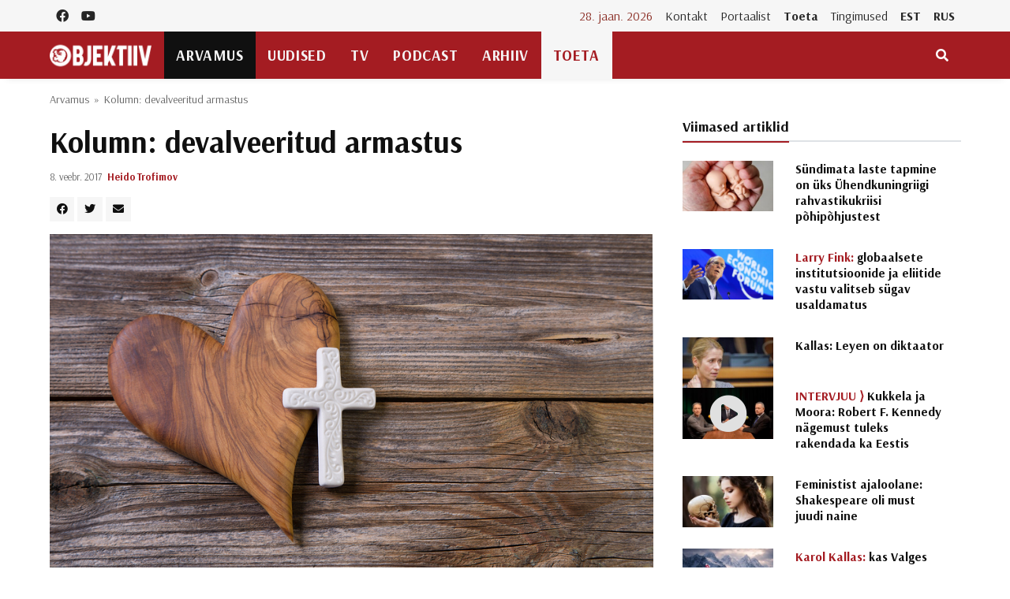

--- FILE ---
content_type: text/html; charset=UTF-8
request_url: https://objektiiv.ee/kolumn-devalveeritud-armastus/
body_size: 21053
content:
<!doctype html>
<html lang="et">
  <head>
  <!-- Global site tag (gtag.js) - Google Analytics -->
<script async src="https://www.googletagmanager.com/gtag/js?id=UA-68821554-1"></script>
<script>window.dataLayer = window.dataLayer || [];function gtag(){dataLayer.push(arguments);}gtag('js', new Date());gtag('config', 'UA-68821554-1');</script>
  <meta charset="utf-8">
  <meta http-equiv="x-ua-compatible" content="ie=edge">
  <meta name="viewport" content="width=device-width, initial-scale=1, shrink-to-fit=no">
  <link href="https://fonts.googleapis.com/css2?family=Arsenal:ital,wght@0,400;0,700;1,400;1,700&family=PT+Serif:ital,wght@0,400;0,700;1,400;1,700&display=swap" rel="stylesheet">
  <meta name='robots' content='index, follow, max-image-preview:large, max-snippet:-1, max-video-preview:-1' />
	<style>img:is([sizes="auto" i], [sizes^="auto," i]) { contain-intrinsic-size: 3000px 1500px }</style>
	
	<!-- This site is optimized with the Yoast SEO plugin v25.9 - https://yoast.com/wordpress/plugins/seo/ -->
	<title>Kolumn: devalveeritud armastus - Objektiiv</title>
	<link rel="canonical" href="https://objektiiv.ee/kolumn-devalveeritud-armastus/" />
	<meta property="og:locale" content="et_EE" />
	<meta property="og:type" content="article" />
	<meta property="og:title" content="Kolumn: devalveeritud armastus - Objektiiv" />
	<meta property="og:description" content="Heido Trofimov arutleb, et tänapäevane maailm küll tunnustab kristlust tema armastusekäsu pärast, kuid samas devalveerib armastuse tähendust, jättes võrrandist välja tõe." />
	<meta property="og:url" content="https://objektiiv.ee/kolumn-devalveeritud-armastus/" />
	<meta property="og:site_name" content="Objektiiv" />
	<meta property="article:published_time" content="2017-02-07T22:04:38+00:00" />
	<meta property="article:modified_time" content="2017-02-08T09:35:32+00:00" />
	<meta property="og:image" content="https://objektiiv.ee/app/uploads/2017/02/bigstock-Wooden-Background-With-Olive-H-70566403.jpg" />
	<meta property="og:image:width" content="900" />
	<meta property="og:image:height" content="525" />
	<meta property="og:image:type" content="image/jpeg" />
	<meta name="author" content="Heido Trofimov" />
	<meta name="twitter:card" content="summary_large_image" />
	<meta name="twitter:label1" content="Written by" />
	<meta name="twitter:data1" content="Heido Trofimov" />
	<meta name="twitter:label2" content="Est. reading time" />
	<meta name="twitter:data2" content="6 minutit" />
	<script type="application/ld+json" class="yoast-schema-graph">{"@context":"https://schema.org","@graph":[{"@type":"WebPage","@id":"https://objektiiv.ee/kolumn-devalveeritud-armastus/","url":"https://objektiiv.ee/kolumn-devalveeritud-armastus/","name":"Kolumn: devalveeritud armastus - Objektiiv","isPartOf":{"@id":"https://objektiiv.ee/#website"},"primaryImageOfPage":{"@id":"https://objektiiv.ee/kolumn-devalveeritud-armastus/#primaryimage"},"image":{"@id":"https://objektiiv.ee/kolumn-devalveeritud-armastus/#primaryimage"},"thumbnailUrl":"https://objektiiv.ee/app/uploads/2017/02/bigstock-Wooden-Background-With-Olive-H-70566403.jpg","datePublished":"2017-02-07T22:04:38+00:00","dateModified":"2017-02-08T09:35:32+00:00","author":{"@id":"https://objektiiv.ee/#/schema/person/b660f22a051e062f4a4552408f43329a"},"breadcrumb":{"@id":"https://objektiiv.ee/kolumn-devalveeritud-armastus/#breadcrumb"},"inLanguage":"et","potentialAction":[{"@type":"ReadAction","target":["https://objektiiv.ee/kolumn-devalveeritud-armastus/"]}]},{"@type":"ImageObject","inLanguage":"et","@id":"https://objektiiv.ee/kolumn-devalveeritud-armastus/#primaryimage","url":"https://objektiiv.ee/app/uploads/2017/02/bigstock-Wooden-Background-With-Olive-H-70566403.jpg","contentUrl":"https://objektiiv.ee/app/uploads/2017/02/bigstock-Wooden-Background-With-Olive-H-70566403.jpg","width":900,"height":525,"caption":"Foto: Bigstockphoto.com"},{"@type":"BreadcrumbList","@id":"https://objektiiv.ee/kolumn-devalveeritud-armastus/#breadcrumb","itemListElement":[{"@type":"ListItem","position":1,"name":"Home","item":"https://objektiiv.ee/"},{"@type":"ListItem","position":2,"name":"Kolumn: devalveeritud armastus"}]},{"@type":"WebSite","@id":"https://objektiiv.ee/#website","url":"https://objektiiv.ee/","name":"Objektiiv","description":"Uudiste- ja arvamusportaal","potentialAction":[{"@type":"SearchAction","target":{"@type":"EntryPoint","urlTemplate":"https://objektiiv.ee/?s={search_term_string}"},"query-input":{"@type":"PropertyValueSpecification","valueRequired":true,"valueName":"search_term_string"}}],"inLanguage":"et"},{"@type":"Person","@id":"https://objektiiv.ee/#/schema/person/b660f22a051e062f4a4552408f43329a","name":"Heido Trofimov","image":{"@type":"ImageObject","inLanguage":"et","@id":"https://objektiiv.ee/#/schema/person/image/d779c97238982d404050fb4503a59136","url":"https://objektiiv.ee/app/uploads/2016/09/pilt2.jpg","contentUrl":"https://objektiiv.ee/app/uploads/2016/09/pilt2.jpg","caption":"Heido Trofimov"},"description":"Portaali Objektiiv kolumnist, katoliiklane ja Tartu Ülikooli füüsikadoktor","url":"https://objektiiv.ee/author/heido-trofimov/"}]}</script>
	<!-- / Yoast SEO plugin. -->


<script id="wpp-js" src="https://objektiiv.ee/app/mu-plugins/wordpress-popular-posts/assets/js/wpp.min.js?ver=7.3.3" data-sampling="0" data-sampling-rate="100" data-api-url="https://objektiiv.ee/wp-json/wordpress-popular-posts" data-post-id="44991" data-token="d330d8ae0e" data-lang="0" data-debug="0"></script>
<script>
window._wpemojiSettings = {"baseUrl":"https:\/\/s.w.org\/images\/core\/emoji\/16.0.1\/72x72\/","ext":".png","svgUrl":"https:\/\/s.w.org\/images\/core\/emoji\/16.0.1\/svg\/","svgExt":".svg","source":{"concatemoji":"https:\/\/objektiiv.ee\/wp-includes\/js\/wp-emoji-release.min.js?ver=6.8.3"}};
/*! This file is auto-generated */
!function(s,n){var o,i,e;function c(e){try{var t={supportTests:e,timestamp:(new Date).valueOf()};sessionStorage.setItem(o,JSON.stringify(t))}catch(e){}}function p(e,t,n){e.clearRect(0,0,e.canvas.width,e.canvas.height),e.fillText(t,0,0);var t=new Uint32Array(e.getImageData(0,0,e.canvas.width,e.canvas.height).data),a=(e.clearRect(0,0,e.canvas.width,e.canvas.height),e.fillText(n,0,0),new Uint32Array(e.getImageData(0,0,e.canvas.width,e.canvas.height).data));return t.every(function(e,t){return e===a[t]})}function u(e,t){e.clearRect(0,0,e.canvas.width,e.canvas.height),e.fillText(t,0,0);for(var n=e.getImageData(16,16,1,1),a=0;a<n.data.length;a++)if(0!==n.data[a])return!1;return!0}function f(e,t,n,a){switch(t){case"flag":return n(e,"\ud83c\udff3\ufe0f\u200d\u26a7\ufe0f","\ud83c\udff3\ufe0f\u200b\u26a7\ufe0f")?!1:!n(e,"\ud83c\udde8\ud83c\uddf6","\ud83c\udde8\u200b\ud83c\uddf6")&&!n(e,"\ud83c\udff4\udb40\udc67\udb40\udc62\udb40\udc65\udb40\udc6e\udb40\udc67\udb40\udc7f","\ud83c\udff4\u200b\udb40\udc67\u200b\udb40\udc62\u200b\udb40\udc65\u200b\udb40\udc6e\u200b\udb40\udc67\u200b\udb40\udc7f");case"emoji":return!a(e,"\ud83e\udedf")}return!1}function g(e,t,n,a){var r="undefined"!=typeof WorkerGlobalScope&&self instanceof WorkerGlobalScope?new OffscreenCanvas(300,150):s.createElement("canvas"),o=r.getContext("2d",{willReadFrequently:!0}),i=(o.textBaseline="top",o.font="600 32px Arial",{});return e.forEach(function(e){i[e]=t(o,e,n,a)}),i}function t(e){var t=s.createElement("script");t.src=e,t.defer=!0,s.head.appendChild(t)}"undefined"!=typeof Promise&&(o="wpEmojiSettingsSupports",i=["flag","emoji"],n.supports={everything:!0,everythingExceptFlag:!0},e=new Promise(function(e){s.addEventListener("DOMContentLoaded",e,{once:!0})}),new Promise(function(t){var n=function(){try{var e=JSON.parse(sessionStorage.getItem(o));if("object"==typeof e&&"number"==typeof e.timestamp&&(new Date).valueOf()<e.timestamp+604800&&"object"==typeof e.supportTests)return e.supportTests}catch(e){}return null}();if(!n){if("undefined"!=typeof Worker&&"undefined"!=typeof OffscreenCanvas&&"undefined"!=typeof URL&&URL.createObjectURL&&"undefined"!=typeof Blob)try{var e="postMessage("+g.toString()+"("+[JSON.stringify(i),f.toString(),p.toString(),u.toString()].join(",")+"));",a=new Blob([e],{type:"text/javascript"}),r=new Worker(URL.createObjectURL(a),{name:"wpTestEmojiSupports"});return void(r.onmessage=function(e){c(n=e.data),r.terminate(),t(n)})}catch(e){}c(n=g(i,f,p,u))}t(n)}).then(function(e){for(var t in e)n.supports[t]=e[t],n.supports.everything=n.supports.everything&&n.supports[t],"flag"!==t&&(n.supports.everythingExceptFlag=n.supports.everythingExceptFlag&&n.supports[t]);n.supports.everythingExceptFlag=n.supports.everythingExceptFlag&&!n.supports.flag,n.DOMReady=!1,n.readyCallback=function(){n.DOMReady=!0}}).then(function(){return e}).then(function(){var e;n.supports.everything||(n.readyCallback(),(e=n.source||{}).concatemoji?t(e.concatemoji):e.wpemoji&&e.twemoji&&(t(e.twemoji),t(e.wpemoji)))}))}((window,document),window._wpemojiSettings);
</script>
<style id='wp-emoji-styles-inline-css'>

	img.wp-smiley, img.emoji {
		display: inline !important;
		border: none !important;
		box-shadow: none !important;
		height: 1em !important;
		width: 1em !important;
		margin: 0 0.07em !important;
		vertical-align: -0.1em !important;
		background: none !important;
		padding: 0 !important;
	}
</style>
<link rel='stylesheet' id='wp-block-library-css' href='https://objektiiv.ee/wp-includes/css/dist/block-library/style.min.css?ver=6.8.3' media='all' />
<style id='wp-block-library-inline-css'>
.wp-block-paragraph.is-style-left-indent { padding-left: 30px; }
</style>
<style id='classic-theme-styles-inline-css'>
/*! This file is auto-generated */
.wp-block-button__link{color:#fff;background-color:#32373c;border-radius:9999px;box-shadow:none;text-decoration:none;padding:calc(.667em + 2px) calc(1.333em + 2px);font-size:1.125em}.wp-block-file__button{background:#32373c;color:#fff;text-decoration:none}
</style>
<style id='co-authors-plus-coauthors-style-inline-css'>
.wp-block-co-authors-plus-coauthors.is-layout-flow [class*=wp-block-co-authors-plus]{display:inline}

</style>
<style id='co-authors-plus-avatar-style-inline-css'>
.wp-block-co-authors-plus-avatar :where(img){height:auto;max-width:100%;vertical-align:bottom}.wp-block-co-authors-plus-coauthors.is-layout-flow .wp-block-co-authors-plus-avatar :where(img){vertical-align:middle}.wp-block-co-authors-plus-avatar:is(.alignleft,.alignright){display:table}.wp-block-co-authors-plus-avatar.aligncenter{display:table;margin-inline:auto}

</style>
<style id='co-authors-plus-image-style-inline-css'>
.wp-block-co-authors-plus-image{margin-bottom:0}.wp-block-co-authors-plus-image :where(img){height:auto;max-width:100%;vertical-align:bottom}.wp-block-co-authors-plus-coauthors.is-layout-flow .wp-block-co-authors-plus-image :where(img){vertical-align:middle}.wp-block-co-authors-plus-image:is(.alignfull,.alignwide) :where(img){width:100%}.wp-block-co-authors-plus-image:is(.alignleft,.alignright){display:table}.wp-block-co-authors-plus-image.aligncenter{display:table;margin-inline:auto}

</style>
<link rel='stylesheet' id='wp-bootstrap-blocks-styles-css' href='https://objektiiv.ee/app/mu-plugins/wp-bootstrap-blocks/build/style-index.css?ver=5.2.1' media='all' />
<style id='global-styles-inline-css'>
:root{--wp--preset--aspect-ratio--square: 1;--wp--preset--aspect-ratio--4-3: 4/3;--wp--preset--aspect-ratio--3-4: 3/4;--wp--preset--aspect-ratio--3-2: 3/2;--wp--preset--aspect-ratio--2-3: 2/3;--wp--preset--aspect-ratio--16-9: 16/9;--wp--preset--aspect-ratio--9-16: 9/16;--wp--preset--color--black: #000000;--wp--preset--color--cyan-bluish-gray: #abb8c3;--wp--preset--color--white: #ffffff;--wp--preset--color--pale-pink: #f78da7;--wp--preset--color--vivid-red: #cf2e2e;--wp--preset--color--luminous-vivid-orange: #ff6900;--wp--preset--color--luminous-vivid-amber: #fcb900;--wp--preset--color--light-green-cyan: #7bdcb5;--wp--preset--color--vivid-green-cyan: #00d084;--wp--preset--color--pale-cyan-blue: #8ed1fc;--wp--preset--color--vivid-cyan-blue: #0693e3;--wp--preset--color--vivid-purple: #9b51e0;--wp--preset--gradient--vivid-cyan-blue-to-vivid-purple: linear-gradient(135deg,rgba(6,147,227,1) 0%,rgb(155,81,224) 100%);--wp--preset--gradient--light-green-cyan-to-vivid-green-cyan: linear-gradient(135deg,rgb(122,220,180) 0%,rgb(0,208,130) 100%);--wp--preset--gradient--luminous-vivid-amber-to-luminous-vivid-orange: linear-gradient(135deg,rgba(252,185,0,1) 0%,rgba(255,105,0,1) 100%);--wp--preset--gradient--luminous-vivid-orange-to-vivid-red: linear-gradient(135deg,rgba(255,105,0,1) 0%,rgb(207,46,46) 100%);--wp--preset--gradient--very-light-gray-to-cyan-bluish-gray: linear-gradient(135deg,rgb(238,238,238) 0%,rgb(169,184,195) 100%);--wp--preset--gradient--cool-to-warm-spectrum: linear-gradient(135deg,rgb(74,234,220) 0%,rgb(151,120,209) 20%,rgb(207,42,186) 40%,rgb(238,44,130) 60%,rgb(251,105,98) 80%,rgb(254,248,76) 100%);--wp--preset--gradient--blush-light-purple: linear-gradient(135deg,rgb(255,206,236) 0%,rgb(152,150,240) 100%);--wp--preset--gradient--blush-bordeaux: linear-gradient(135deg,rgb(254,205,165) 0%,rgb(254,45,45) 50%,rgb(107,0,62) 100%);--wp--preset--gradient--luminous-dusk: linear-gradient(135deg,rgb(255,203,112) 0%,rgb(199,81,192) 50%,rgb(65,88,208) 100%);--wp--preset--gradient--pale-ocean: linear-gradient(135deg,rgb(255,245,203) 0%,rgb(182,227,212) 50%,rgb(51,167,181) 100%);--wp--preset--gradient--electric-grass: linear-gradient(135deg,rgb(202,248,128) 0%,rgb(113,206,126) 100%);--wp--preset--gradient--midnight: linear-gradient(135deg,rgb(2,3,129) 0%,rgb(40,116,252) 100%);--wp--preset--font-size--small: 13px;--wp--preset--font-size--medium: 20px;--wp--preset--font-size--large: 36px;--wp--preset--font-size--x-large: 42px;--wp--preset--spacing--20: 0.44rem;--wp--preset--spacing--30: 0.67rem;--wp--preset--spacing--40: 1rem;--wp--preset--spacing--50: 1.5rem;--wp--preset--spacing--60: 2.25rem;--wp--preset--spacing--70: 3.38rem;--wp--preset--spacing--80: 5.06rem;--wp--preset--shadow--natural: 6px 6px 9px rgba(0, 0, 0, 0.2);--wp--preset--shadow--deep: 12px 12px 50px rgba(0, 0, 0, 0.4);--wp--preset--shadow--sharp: 6px 6px 0px rgba(0, 0, 0, 0.2);--wp--preset--shadow--outlined: 6px 6px 0px -3px rgba(255, 255, 255, 1), 6px 6px rgba(0, 0, 0, 1);--wp--preset--shadow--crisp: 6px 6px 0px rgba(0, 0, 0, 1);}:where(.is-layout-flex){gap: 0.5em;}:where(.is-layout-grid){gap: 0.5em;}body .is-layout-flex{display: flex;}.is-layout-flex{flex-wrap: wrap;align-items: center;}.is-layout-flex > :is(*, div){margin: 0;}body .is-layout-grid{display: grid;}.is-layout-grid > :is(*, div){margin: 0;}:where(.wp-block-columns.is-layout-flex){gap: 2em;}:where(.wp-block-columns.is-layout-grid){gap: 2em;}:where(.wp-block-post-template.is-layout-flex){gap: 1.25em;}:where(.wp-block-post-template.is-layout-grid){gap: 1.25em;}.has-black-color{color: var(--wp--preset--color--black) !important;}.has-cyan-bluish-gray-color{color: var(--wp--preset--color--cyan-bluish-gray) !important;}.has-white-color{color: var(--wp--preset--color--white) !important;}.has-pale-pink-color{color: var(--wp--preset--color--pale-pink) !important;}.has-vivid-red-color{color: var(--wp--preset--color--vivid-red) !important;}.has-luminous-vivid-orange-color{color: var(--wp--preset--color--luminous-vivid-orange) !important;}.has-luminous-vivid-amber-color{color: var(--wp--preset--color--luminous-vivid-amber) !important;}.has-light-green-cyan-color{color: var(--wp--preset--color--light-green-cyan) !important;}.has-vivid-green-cyan-color{color: var(--wp--preset--color--vivid-green-cyan) !important;}.has-pale-cyan-blue-color{color: var(--wp--preset--color--pale-cyan-blue) !important;}.has-vivid-cyan-blue-color{color: var(--wp--preset--color--vivid-cyan-blue) !important;}.has-vivid-purple-color{color: var(--wp--preset--color--vivid-purple) !important;}.has-black-background-color{background-color: var(--wp--preset--color--black) !important;}.has-cyan-bluish-gray-background-color{background-color: var(--wp--preset--color--cyan-bluish-gray) !important;}.has-white-background-color{background-color: var(--wp--preset--color--white) !important;}.has-pale-pink-background-color{background-color: var(--wp--preset--color--pale-pink) !important;}.has-vivid-red-background-color{background-color: var(--wp--preset--color--vivid-red) !important;}.has-luminous-vivid-orange-background-color{background-color: var(--wp--preset--color--luminous-vivid-orange) !important;}.has-luminous-vivid-amber-background-color{background-color: var(--wp--preset--color--luminous-vivid-amber) !important;}.has-light-green-cyan-background-color{background-color: var(--wp--preset--color--light-green-cyan) !important;}.has-vivid-green-cyan-background-color{background-color: var(--wp--preset--color--vivid-green-cyan) !important;}.has-pale-cyan-blue-background-color{background-color: var(--wp--preset--color--pale-cyan-blue) !important;}.has-vivid-cyan-blue-background-color{background-color: var(--wp--preset--color--vivid-cyan-blue) !important;}.has-vivid-purple-background-color{background-color: var(--wp--preset--color--vivid-purple) !important;}.has-black-border-color{border-color: var(--wp--preset--color--black) !important;}.has-cyan-bluish-gray-border-color{border-color: var(--wp--preset--color--cyan-bluish-gray) !important;}.has-white-border-color{border-color: var(--wp--preset--color--white) !important;}.has-pale-pink-border-color{border-color: var(--wp--preset--color--pale-pink) !important;}.has-vivid-red-border-color{border-color: var(--wp--preset--color--vivid-red) !important;}.has-luminous-vivid-orange-border-color{border-color: var(--wp--preset--color--luminous-vivid-orange) !important;}.has-luminous-vivid-amber-border-color{border-color: var(--wp--preset--color--luminous-vivid-amber) !important;}.has-light-green-cyan-border-color{border-color: var(--wp--preset--color--light-green-cyan) !important;}.has-vivid-green-cyan-border-color{border-color: var(--wp--preset--color--vivid-green-cyan) !important;}.has-pale-cyan-blue-border-color{border-color: var(--wp--preset--color--pale-cyan-blue) !important;}.has-vivid-cyan-blue-border-color{border-color: var(--wp--preset--color--vivid-cyan-blue) !important;}.has-vivid-purple-border-color{border-color: var(--wp--preset--color--vivid-purple) !important;}.has-vivid-cyan-blue-to-vivid-purple-gradient-background{background: var(--wp--preset--gradient--vivid-cyan-blue-to-vivid-purple) !important;}.has-light-green-cyan-to-vivid-green-cyan-gradient-background{background: var(--wp--preset--gradient--light-green-cyan-to-vivid-green-cyan) !important;}.has-luminous-vivid-amber-to-luminous-vivid-orange-gradient-background{background: var(--wp--preset--gradient--luminous-vivid-amber-to-luminous-vivid-orange) !important;}.has-luminous-vivid-orange-to-vivid-red-gradient-background{background: var(--wp--preset--gradient--luminous-vivid-orange-to-vivid-red) !important;}.has-very-light-gray-to-cyan-bluish-gray-gradient-background{background: var(--wp--preset--gradient--very-light-gray-to-cyan-bluish-gray) !important;}.has-cool-to-warm-spectrum-gradient-background{background: var(--wp--preset--gradient--cool-to-warm-spectrum) !important;}.has-blush-light-purple-gradient-background{background: var(--wp--preset--gradient--blush-light-purple) !important;}.has-blush-bordeaux-gradient-background{background: var(--wp--preset--gradient--blush-bordeaux) !important;}.has-luminous-dusk-gradient-background{background: var(--wp--preset--gradient--luminous-dusk) !important;}.has-pale-ocean-gradient-background{background: var(--wp--preset--gradient--pale-ocean) !important;}.has-electric-grass-gradient-background{background: var(--wp--preset--gradient--electric-grass) !important;}.has-midnight-gradient-background{background: var(--wp--preset--gradient--midnight) !important;}.has-small-font-size{font-size: var(--wp--preset--font-size--small) !important;}.has-medium-font-size{font-size: var(--wp--preset--font-size--medium) !important;}.has-large-font-size{font-size: var(--wp--preset--font-size--large) !important;}.has-x-large-font-size{font-size: var(--wp--preset--font-size--x-large) !important;}
:where(.wp-block-post-template.is-layout-flex){gap: 1.25em;}:where(.wp-block-post-template.is-layout-grid){gap: 1.25em;}
:where(.wp-block-columns.is-layout-flex){gap: 2em;}:where(.wp-block-columns.is-layout-grid){gap: 2em;}
:root :where(.wp-block-pullquote){font-size: 1.5em;line-height: 1.6;}
</style>
<link rel='stylesheet' id='h5ap-public-css' href='https://objektiiv.ee/app/plugins/html5-audio-player/assets/css/style.css?ver=1769554647' media='all' />
<link rel='stylesheet' id='wordpress-popular-posts-css-css' href='https://objektiiv.ee/app/mu-plugins/wordpress-popular-posts/assets/css/wpp.css?ver=7.3.3' media='all' />
<link rel="https://api.w.org/" href="https://objektiiv.ee/wp-json/" /><link rel="alternate" title="JSON" type="application/json" href="https://objektiiv.ee/wp-json/wp/v2/posts/44991" /><link rel="EditURI" type="application/rsd+xml" title="RSD" href="https://objektiiv.ee/xmlrpc.php?rsd" />
<meta name="generator" content="WordPress 6.8.3" />
<link rel='shortlink' href='https://objektiiv.ee/?p=44991' />
<link rel="alternate" title="oEmbed (JSON)" type="application/json+oembed" href="https://objektiiv.ee/wp-json/oembed/1.0/embed?url=https%3A%2F%2Fobjektiiv.ee%2Fkolumn-devalveeritud-armastus%2F" />
<link rel="alternate" title="oEmbed (XML)" type="text/xml+oembed" href="https://objektiiv.ee/wp-json/oembed/1.0/embed?url=https%3A%2F%2Fobjektiiv.ee%2Fkolumn-devalveeritud-armastus%2F&#038;format=xml" />
        <style>
            .mejs-container:has(.plyr) {
                height: auto;
                background: transparent
            }

            .mejs-container:has(.plyr) .mejs-controls {
                display: none
            }

            .h5ap_all {
                --shadow-color: 197deg 32% 65%;
                border-radius: 6px;
                box-shadow: 0px 0px 9.6px hsl(var(--shadow-color)/.36), 0 1.7px 1.9px 0px hsl(var(--shadow-color)/.36), 0 4.3px 1.8px -1.7px hsl(var(--shadow-color)/.36), -0.1px 10.6px 11.9px -2.5px hsl(var(--shadow-color)/.36);
                margin: 16px auto;
            }

            .h5ap_single_button {
                height: 5050;
            }
        </style>
    		<style>
			span.h5ap_single_button {
				display: inline-flex;
				justify-content: center;
				align-items: center;
			}

			.h5ap_single_button span {
				line-height: 0;
			}

			span#h5ap_single_button span svg {
				cursor: pointer;
			}

			#skin_default .plyr__control,
			#skin_default .plyr__time {
				color: #4f5b5f			}

			#skin_default .plyr__control:hover {
				background: #1aafff;
				color: #f5f5f5			}

			#skin_default .plyr__controls {
				background: #f5f5f5			}

			#skin_default .plyr__controls__item input {
				color: #1aafff			}

			.plyr {
				--plyr-color-main: #4f5b5f			}

			/* Custom Css */
					</style>
            <style id="wpp-loading-animation-styles">@-webkit-keyframes bgslide{from{background-position-x:0}to{background-position-x:-200%}}@keyframes bgslide{from{background-position-x:0}to{background-position-x:-200%}}.wpp-widget-block-placeholder,.wpp-shortcode-placeholder{margin:0 auto;width:60px;height:3px;background:#dd3737;background:linear-gradient(90deg,#dd3737 0%,#571313 10%,#dd3737 100%);background-size:200% auto;border-radius:3px;-webkit-animation:bgslide 1s infinite linear;animation:bgslide 1s infinite linear}</style>
            <style type="text/css">.heading{width:10sec;}</style><link rel="icon" href="https://objektiiv.ee/app/uploads/2020/06/cropped-android-chrome-512x512-1.png" sizes="32x32" />
<link rel="icon" href="https://objektiiv.ee/app/uploads/2020/06/cropped-android-chrome-512x512-1.png" sizes="192x192" />
<link rel="apple-touch-icon" href="https://objektiiv.ee/app/uploads/2020/06/cropped-android-chrome-512x512-1.png" />
<meta name="msapplication-TileImage" content="https://objektiiv.ee/app/uploads/2020/06/cropped-android-chrome-512x512-1.png" />
  <link rel="preload" as="style" href="https://objektiiv.ee/app/themes/objektiiv/public/build/assets/app-Bir9rr2K.css" /><link rel="modulepreload" href="https://objektiiv.ee/app/themes/objektiiv/public/build/assets/app-DLB--ngt.js" /><link rel="stylesheet" href="https://objektiiv.ee/app/themes/objektiiv/public/build/assets/app-Bir9rr2K.css" /><script type="module" src="https://objektiiv.ee/app/themes/objektiiv/public/build/assets/app-DLB--ngt.js"></script></head>
  <body class="wp-singular post-template-default single single-post postid-44991 single-format-standard wp-embed-responsive wp-theme-objektiiv bg-repeat font-family kolumn-devalveeritud-armastus">
    <div id="fb-root"></div>
<script>
  window.fbAsyncInit = function() {
    FB.init({
      xfbml            : true,
      version          : 'v23.0'
    });
  };
</script>
<script async defer crossorigin="anonymous" src="https://connect.facebook.net/et_EE/sdk.js"></script>
    <!--Background image-->
    <div class="bg-image"></div>
        <!--Header start-->
<header class="header">
  <!-- top main menu -->
  <div class="top-menu bg-light">
    <div class="container">
      <!--Navbar-->
      <nav class="navbar navbar-expand-lg navbar-light p-0">
        <!--Top Navbar-->
        <div id="navbarTogglerDemo" class="collapse navbar-collapse">
          <ul class="navbar-nav text-center">
  <li class="nav-item"><a class="nav-link" href="https://www.facebook.com/objektiiv" target="_blank"><i class="fab fa-facebook"></i></a></li>
  <li class="nav-item"><a class="nav-link" href="https://www.youtube.com/channel/UC9jvpid_4zguLrY_8XQgOGg" target="_blank"><i class="fab fa-youtube"></i></a></li>
</ul>
          <!-- Time -->
          <div class="weather-time d-none d-lg-block ml-auto">
            <time class="navbar-text mr-2 text-primary-text" datetime="2026-01-27">28. jaan. 2026</time>
          </div>
          <!--Top left menu-->
                      <ul id="menu-ulemine-menuu" class="navbar-nav"><li itemscope="itemscope" itemtype="https://www.schema.org/SiteNavigationElement" id="menu-item-103630" class="menu-item menu-item-type-post_type menu-item-object-page menu-item-103630 nav-item"><a title="Kontakt" href="https://objektiiv.ee/kontakt/" class="nav-link">Kontakt</a></li>
<li itemscope="itemscope" itemtype="https://www.schema.org/SiteNavigationElement" id="menu-item-103631" class="menu-item menu-item-type-post_type menu-item-object-page menu-item-103631 nav-item"><a title="Portaalist" href="https://objektiiv.ee/portaalist/" class="nav-link">Portaalist</a></li>
<li itemscope="itemscope" itemtype="https://www.schema.org/SiteNavigationElement" id="menu-item-103633" class="menu-highlight menu-item menu-item-type-post_type menu-item-object-page menu-item-103633 nav-item"><a title="Toeta" href="https://objektiiv.ee/anneta/" class="nav-link">Toeta</a></li>
<li itemscope="itemscope" itemtype="https://www.schema.org/SiteNavigationElement" id="menu-item-171986" class="menu-item menu-item-type-post_type menu-item-object-page menu-item-171986 nav-item"><a title="Tingimused" href="https://objektiiv.ee/annetamise-tingimused/" class="nav-link">Tingimused</a></li>
<li itemscope="itemscope" itemtype="https://www.schema.org/SiteNavigationElement" id="menu-item-133653" class="text-primary font-weight-bold menu-item menu-item-type-custom menu-item-object-custom menu-item-home menu-item-133653 nav-item"><a title="EST" href="https://objektiiv.ee" class="nav-link">EST</a></li>
<li itemscope="itemscope" itemtype="https://www.schema.org/SiteNavigationElement" id="menu-item-133655" class="text-primary font-weight-bold menu-item menu-item-type-custom menu-item-object-custom menu-item-133655 nav-item"><a title="RUS" href="https://rus.objektiiv.ee" class="nav-link">RUS</a></li>
</ul>
                    <!--end top left menu-->
        </div>
        <!--End top navbar-->
      </nav>
      <!-- End Navbar -->
    </div>
  </div>
  <!--end top main menu-->
</header>
<!--End header-->

<!--Main menu-->
<div id="showbacktop" class="full-nav bg-primary border-none border-bottom shadow-b-sm py-0 mb-0 sticky-top">
  <div class="container">
    <nav id="main-menu" class="main-menu navbar navbar-expand-lg navbar-dark px-2 px-lg-0 py-0">
      <!--Hamburger button-->
      <a id="showLeftPush" class="navbar-toggler side-hamburger border-0 px-0 my-2" href="#">
        <span class="hamburger-icon">
          <span></span><span></span><span></span><span></span>
        </span>
      </a>
      <a class="navbar-brand" href="https://objektiiv.ee">
        <img src="https://objektiiv.ee/app/themes/objektiiv/public/build/assets/objektiiv-logo-544_180-mEcMzLCq.png" height="43" alt="">
      </a>
      <!--Right Toggle Button-->
      <button id="mobileSearchMenuButton" class="navbar-toggler px-0 my-2 collapsed" type="button" data-toggle="collapse" data-target="#mobileSearch" aria-controls="mobileSearch" aria-expanded="false" aria-label="Toggle navigation">
        <span class="fa fa-search"></span>
      </button>

      <!--Navbar menu-->
      <div id="navbarMain" class="collapse navbar-collapse hover-mode">
        <!--left main menu start-->
                  <ul id="menu-peamenuu" class="navbar-nav main-nav navbar-uppercase first-left-lg-0"><li itemscope="itemscope" itemtype="https://www.schema.org/SiteNavigationElement" id="menu-item-22822" class="menu-item menu-item-type-taxonomy menu-item-object-category current-post-ancestor current-menu-parent current-post-parent active menu-item-22822 nav-item"><a title="Arvamus" href="https://objektiiv.ee/rubriik/arvamus/" class="nav-link">Arvamus</a></li>
<li itemscope="itemscope" itemtype="https://www.schema.org/SiteNavigationElement" id="menu-item-22744" class="menu-item menu-item-type-taxonomy menu-item-object-category menu-item-has-children dropdown menu-item-22744 nav-item"><a title="Uudised" href="https://objektiiv.ee/rubriik/uudised/" class="nav-link">Uudised</a>
<ul class="dropdown-menu"  role="menu">
	<li itemscope="itemscope" itemtype="https://www.schema.org/SiteNavigationElement" id="menu-item-111259" class="menu-item menu-item-type-taxonomy menu-item-object-category menu-item-111259 nav-item"><a title="Eesti" href="https://objektiiv.ee/rubriik/uudised/eestiuudised/" class="dropdown-item" role="menuitem">Eesti</a></li>
	<li itemscope="itemscope" itemtype="https://www.schema.org/SiteNavigationElement" id="menu-item-111258" class="menu-item menu-item-type-taxonomy menu-item-object-category menu-item-111258 nav-item"><a title="Maailm" href="https://objektiiv.ee/rubriik/uudised/valisuudised/" class="dropdown-item" role="menuitem">Maailm</a></li>
	<li itemscope="itemscope" itemtype="https://www.schema.org/SiteNavigationElement" id="menu-item-177035" class="menu-item menu-item-type-taxonomy menu-item-object-category menu-item-177035 nav-item"><a title="Majandus" href="https://objektiiv.ee/rubriik/uudised/majandus/" class="dropdown-item" role="menuitem">Majandus</a></li>
</ul>
</li>
<li itemscope="itemscope" itemtype="https://www.schema.org/SiteNavigationElement" id="menu-item-22826" class="menu-item menu-item-type-taxonomy menu-item-object-category menu-item-22826 nav-item"><a title="TV" href="https://objektiiv.ee/rubriik/tv/" class="nav-link">TV</a></li>
<li itemscope="itemscope" itemtype="https://www.schema.org/SiteNavigationElement" id="menu-item-102332" class="menu-item menu-item-type-taxonomy menu-item-object-category menu-item-102332 nav-item"><a title="Podcast" href="https://objektiiv.ee/rubriik/podcast/" class="nav-link">Podcast</a></li>
<li itemscope="itemscope" itemtype="https://www.schema.org/SiteNavigationElement" id="menu-item-125262" class="menu-item menu-item-type-custom menu-item-object-custom menu-item-has-children dropdown menu-item-125262 nav-item"><a title="Arhiiv" href="#" class="nav-link">Arhiiv</a>
<ul class="dropdown-menu"  role="menu">
	<li itemscope="itemscope" itemtype="https://www.schema.org/SiteNavigationElement" id="menu-item-125266" class="menu-item menu-item-type-post_type menu-item-object-page menu-item-125266 nav-item"><a title="Viimase 10 päeva artiklid" href="https://objektiiv.ee/viimased/" class="dropdown-item" role="menuitem">Viimase 10 päeva artiklid</a></li>
	<li itemscope="itemscope" itemtype="https://www.schema.org/SiteNavigationElement" id="menu-item-125263" class="menu-item menu-item-type-custom menu-item-object-custom menu-item-has-children dropdown menu-item-125263 nav-item"><a title="Teemad" href="#" class="dropdown-item" role="menuitem">Teemad</a>
	<ul class="dropdown-menu"  role="menu">
		<li itemscope="itemscope" itemtype="https://www.schema.org/SiteNavigationElement" id="menu-item-22760" class="menu-item menu-item-type-custom menu-item-object-custom menu-item-22760 nav-item"><a title="Poliitika" href="/teema/poliitika" class="dropdown-item" role="menuitem">Poliitika</a></li>
		<li itemscope="itemscope" itemtype="https://www.schema.org/SiteNavigationElement" id="menu-item-22761" class="menu-item menu-item-type-custom menu-item-object-custom menu-item-22761 nav-item"><a title="Kultuur" href="/teema/kultuur" class="dropdown-item" role="menuitem">Kultuur</a></li>
		<li itemscope="itemscope" itemtype="https://www.schema.org/SiteNavigationElement" id="menu-item-22762" class="menu-item menu-item-type-custom menu-item-object-custom menu-item-22762 nav-item"><a title="Perekond" href="/teema/perekond" class="dropdown-item" role="menuitem">Perekond</a></li>
		<li itemscope="itemscope" itemtype="https://www.schema.org/SiteNavigationElement" id="menu-item-22763" class="menu-item menu-item-type-custom menu-item-object-custom menu-item-22763 nav-item"><a title="Sõda" href="/teema/soda" class="dropdown-item" role="menuitem">Sõda</a></li>
		<li itemscope="itemscope" itemtype="https://www.schema.org/SiteNavigationElement" id="menu-item-22764" class="menu-item menu-item-type-custom menu-item-object-custom menu-item-22764 nav-item"><a title="Sõnavabadus" href="/teema/sonavabadus" class="dropdown-item" role="menuitem">Sõnavabadus</a></li>
		<li itemscope="itemscope" itemtype="https://www.schema.org/SiteNavigationElement" id="menu-item-25417" class="menu-item menu-item-type-custom menu-item-object-custom menu-item-25417 nav-item"><a title="Demokraatia" href="/teema/demokraatia" class="dropdown-item" role="menuitem">Demokraatia</a></li>
		<li itemscope="itemscope" itemtype="https://www.schema.org/SiteNavigationElement" id="menu-item-25418" class="menu-item menu-item-type-custom menu-item-object-custom menu-item-25418 nav-item"><a title="Religioon" href="/teema/religioon" class="dropdown-item" role="menuitem">Religioon</a></li>
		<li itemscope="itemscope" itemtype="https://www.schema.org/SiteNavigationElement" id="menu-item-25421" class="menu-item menu-item-type-custom menu-item-object-custom menu-item-25421 nav-item"><a title="Õigus elule" href="http://objektiiv.ee/teema/oigus-elule/" class="dropdown-item" role="menuitem">Õigus elule</a></li>
	</ul>
</li>
</ul>
</li>
<li itemscope="itemscope" itemtype="https://www.schema.org/SiteNavigationElement" id="menu-item-193804" class="menu-highlight menu-item menu-item-type-custom menu-item-object-custom menu-item-193804 nav-item"><a title="Toeta" href="https://toeta.objektiiv.ee" class="nav-link">Toeta</a></li>
</ul>
                <!--end left main menu-->

        <!--Search form-->
        <div class="navbar-nav ml-auto d-none d-lg-block">
          <div class="dropdown dropleft">
            <!--button-->
            <button id="searchMenuButton" class="btn btn-dark bg-transparent border-0" type="button" data-toggle="dropdown" aria-haspopup="true" aria-expanded="false">
              <i class="fa fa-search"></i>
            </button>
            <!--hide search-->
            <div id="search" class="dropdown-menu no-shadow border-0 py-0 bg-primary" aria-labelledby="searchMenuButton">
              <form role="search" method="get" class="search-form ml-auto form-inline" action="/">
                <div class="input-group">
                  <input type="text" class="form-control" name="s" placeholder="Otsi ..." aria-label="search">
                </div>
              </form>
            </div>
            <!--end hide search-->
          </div>
        </div>
        <!--end search form-->
      </div>
      <!--End navbar menu-->
    </nav>

    <!--search mobile-->
    <div class="navbar-collapse collapse" id="mobileSearch" style="">
      <div class="col-12 py-2">
        <!--search form-->
        <form role="search" method="get" class="form-inline" action="/">
          <div class="input-group w-100 bg-white">
            <input type="text" name="s" class="form-control border border-right-0" placeholder="Otsi ..." aria-label="search">
            <div class="input-group-prepend bg-light-dark">
              <button class="btn bg-transparent border-left-0 input-group-text border" type="submit"><i class="fa fa-search"></i></button>
            </div>
          </div>
        </form>
        <!--end search form-->
      </div>
    </div>
    <!--end search mobile-->
  </div>
</div>
<!-- End main menu -->
<!-- sidebar mobile menu -->
<div class="mobile-side">
  <!--Left Mobile menu-->
  <a href="#" class="back-menu">
    <span class="hamburger-icon open">
      <span></span><span></span><span></span><span></span>
    </span>
  </a>
  <nav id="mobile-menu" class="menu-mobile d-flex flex-column push push-left shadow-r-sm bg-white">
    <!-- mobile menu content -->
    <div class="mobile-content mb-auto">
      <!--logo-->
      <div class="logo-sidenav p-2">
        <a href="https://objektiiv.ee">
          <img src="https://objektiiv.ee/app/themes/objektiiv/public/build/assets/objektiiv-logo-light-556_166-BzpyCXIE.png" class="img-fluid" alt="logo">
        </a>
      </div>
      <!--navigation-->
      <div class="sidenav-menu">
        <nav class="navbar navbar-inverse">
                      <ul id="menu-peamenuu-1" class="nav navbar-nav list-group list-unstyled side-link border-bottom-last-0"><li itemscope="itemscope" itemtype="https://www.schema.org/SiteNavigationElement" class="menu-item menu-item-type-taxonomy menu-item-object-category current-post-ancestor current-menu-parent current-post-parent active menu-item-22822 nav-item"><a title="Arvamus" href="https://objektiiv.ee/rubriik/arvamus/" class="nav-link">Arvamus</a></li>
<li itemscope="itemscope" itemtype="https://www.schema.org/SiteNavigationElement" class="menu-item menu-item-type-taxonomy menu-item-object-category menu-item-has-children dropdown menu-item-22744 nav-item"><a title="Uudised" href="https://objektiiv.ee/rubriik/uudised/" class="nav-link">Uudised</a>
<ul class="dropdown-menu"  role="menu">
	<li itemscope="itemscope" itemtype="https://www.schema.org/SiteNavigationElement" class="menu-item menu-item-type-taxonomy menu-item-object-category menu-item-111259 nav-item"><a title="Eesti" href="https://objektiiv.ee/rubriik/uudised/eestiuudised/" class="dropdown-item" role="menuitem">Eesti</a></li>
	<li itemscope="itemscope" itemtype="https://www.schema.org/SiteNavigationElement" class="menu-item menu-item-type-taxonomy menu-item-object-category menu-item-111258 nav-item"><a title="Maailm" href="https://objektiiv.ee/rubriik/uudised/valisuudised/" class="dropdown-item" role="menuitem">Maailm</a></li>
	<li itemscope="itemscope" itemtype="https://www.schema.org/SiteNavigationElement" class="menu-item menu-item-type-taxonomy menu-item-object-category menu-item-177035 nav-item"><a title="Majandus" href="https://objektiiv.ee/rubriik/uudised/majandus/" class="dropdown-item" role="menuitem">Majandus</a></li>
</ul>
</li>
<li itemscope="itemscope" itemtype="https://www.schema.org/SiteNavigationElement" class="menu-item menu-item-type-taxonomy menu-item-object-category menu-item-22826 nav-item"><a title="TV" href="https://objektiiv.ee/rubriik/tv/" class="nav-link">TV</a></li>
<li itemscope="itemscope" itemtype="https://www.schema.org/SiteNavigationElement" class="menu-item menu-item-type-taxonomy menu-item-object-category menu-item-102332 nav-item"><a title="Podcast" href="https://objektiiv.ee/rubriik/podcast/" class="nav-link">Podcast</a></li>
<li itemscope="itemscope" itemtype="https://www.schema.org/SiteNavigationElement" class="menu-item menu-item-type-custom menu-item-object-custom menu-item-has-children dropdown menu-item-125262 nav-item"><a title="Arhiiv" href="#" class="nav-link">Arhiiv</a>
<ul class="dropdown-menu"  role="menu">
	<li itemscope="itemscope" itemtype="https://www.schema.org/SiteNavigationElement" class="menu-item menu-item-type-post_type menu-item-object-page menu-item-125266 nav-item"><a title="Viimase 10 päeva artiklid" href="https://objektiiv.ee/viimased/" class="dropdown-item" role="menuitem">Viimase 10 päeva artiklid</a></li>
	<li itemscope="itemscope" itemtype="https://www.schema.org/SiteNavigationElement" class="menu-item menu-item-type-custom menu-item-object-custom menu-item-has-children dropdown menu-item-125263 nav-item"><a title="Teemad" href="#" class="dropdown-item" role="menuitem">Teemad</a>
	<ul class="dropdown-menu"  role="menu">
		<li itemscope="itemscope" itemtype="https://www.schema.org/SiteNavigationElement" class="menu-item menu-item-type-custom menu-item-object-custom menu-item-22760 nav-item"><a title="Poliitika" href="/teema/poliitika" class="dropdown-item" role="menuitem">Poliitika</a></li>
		<li itemscope="itemscope" itemtype="https://www.schema.org/SiteNavigationElement" class="menu-item menu-item-type-custom menu-item-object-custom menu-item-22761 nav-item"><a title="Kultuur" href="/teema/kultuur" class="dropdown-item" role="menuitem">Kultuur</a></li>
		<li itemscope="itemscope" itemtype="https://www.schema.org/SiteNavigationElement" class="menu-item menu-item-type-custom menu-item-object-custom menu-item-22762 nav-item"><a title="Perekond" href="/teema/perekond" class="dropdown-item" role="menuitem">Perekond</a></li>
		<li itemscope="itemscope" itemtype="https://www.schema.org/SiteNavigationElement" class="menu-item menu-item-type-custom menu-item-object-custom menu-item-22763 nav-item"><a title="Sõda" href="/teema/soda" class="dropdown-item" role="menuitem">Sõda</a></li>
		<li itemscope="itemscope" itemtype="https://www.schema.org/SiteNavigationElement" class="menu-item menu-item-type-custom menu-item-object-custom menu-item-22764 nav-item"><a title="Sõnavabadus" href="/teema/sonavabadus" class="dropdown-item" role="menuitem">Sõnavabadus</a></li>
		<li itemscope="itemscope" itemtype="https://www.schema.org/SiteNavigationElement" class="menu-item menu-item-type-custom menu-item-object-custom menu-item-25417 nav-item"><a title="Demokraatia" href="/teema/demokraatia" class="dropdown-item" role="menuitem">Demokraatia</a></li>
		<li itemscope="itemscope" itemtype="https://www.schema.org/SiteNavigationElement" class="menu-item menu-item-type-custom menu-item-object-custom menu-item-25418 nav-item"><a title="Religioon" href="/teema/religioon" class="dropdown-item" role="menuitem">Religioon</a></li>
		<li itemscope="itemscope" itemtype="https://www.schema.org/SiteNavigationElement" class="menu-item menu-item-type-custom menu-item-object-custom menu-item-25421 nav-item"><a title="Õigus elule" href="http://objektiiv.ee/teema/oigus-elule/" class="dropdown-item" role="menuitem">Õigus elule</a></li>
	</ul>
</li>
</ul>
</li>
<li itemscope="itemscope" itemtype="https://www.schema.org/SiteNavigationElement" class="menu-highlight menu-item menu-item-type-custom menu-item-object-custom menu-item-193804 nav-item"><a title="Toeta" href="https://toeta.objektiiv.ee" class="nav-link">Toeta</a></li>
</ul>
                  </nav>
      </div>
    </div>
  </nav>
</div>
<!-- end sidebar mobile menu -->
    <!-- ========== WRAPPER ========== -->
    <div class="wrapper"
       data-next-posts-links='["https:\/\/objektiiv.ee\/klaus-schwab-tahtis-on-jaada-inimeseks\/","https:\/\/objektiiv.ee\/usa-ja-uhendkuningriigi-piiblimuuk-purustab-rekordeid\/","https:\/\/objektiiv.ee\/objektiivi-raadio-jarvi-ja-vihuri-kas-euroopa-tsivilisatsiooni-tulevik-on-kristlik\/","https:\/\/objektiiv.ee\/kanada-rahvaesindaja-soovib-keelata-ara-vihkavate-piiblisalmide-avaliku-osundamise\/","https:\/\/objektiiv.ee\/usa-muudab-sisserandesusteemi-valgeid-ja-kristlasi-eelistavaks\/","https:\/\/objektiiv.ee\/piiskop-robert-barron-charlie-kirk-suri-mikrofon-kaes\/","https:\/\/objektiiv.ee\/tom-colsy-sona-tagasitulek-ehk-miks-noored-poorduvad-tagasi-jumala-juurde\/","https:\/\/objektiiv.ee\/karol-kallas-strateegiline-kommunikatsioon-on-vajalik-kui-see-teenib-uhist-huve\/","https:\/\/objektiiv.ee\/jacob-howland-tehisaru-ja-kristlik-moraal-paastavad-inimesed-uue-maailmakorra-totalitarismist\/","https:\/\/objektiiv.ee\/mis-tode-lahed-ristile\/"]' >
                          <div class="content-wrap">
                <div class="container" role="document">
                <div class="row">
      <!--breadcrumb-->
<div class="col-12">
    <div class="breadcrumb u-breadcrumb pt-3 px-0 mb-0 bg-transparent small ">
        <a class="breadcrumb-item " href="https://objektiiv.ee/rubriik/arvamus/">Arvamus</a>&nbsp;&nbsp;»&nbsp;&nbsp;
        <span class="d-none d-md-inline">Kolumn: devalveeritud armastus</span>
    </div>
</div>
    </div>
            <div class="content row">
            <main class="main col">
                     <article class="post-44991 post type-post status-publish format-standard has-post-thumbnail hentry category-arvamus category-kolumn tag-armastus tag-kristlus tag-patt tag-tode">
  <header class="entry-header post-title">
          <h1 class="entry-title display-4 display-2-lg mt-2">Kolumn: devalveeritud armastus</h1>
      <div class="entry-meta post-atribute mb-3 small text-muted">
    <span class="posted-on">
    <time class="entry-date published" datetime="2017-02-07T22:04:38+00:00">8. veebr. 2017</time>
  </span>
          <span class="byline ml-1">
      <span class="author vcard">
              <a class="url fn n font-weight-bold" href="https://objektiiv.ee/author/heido-trofimov/"> Heido Trofimov</a>            </span>
    </span>
        <!--end view-->
</div><!-- .entry-meta -->
        <!--social share-->

    <div class="social-share mb-3">
      <!-- share facebook -->
      <a class="btn btn-light btn-sm blank-windows" href="https://www.facebook.com/sharer.php?u=https://objektiiv.ee/kolumn-devalveeritud-armastus/" title="Share to Facebook"><i
          class="fab fa-facebook"></i></a>
      <!-- share twitter -->
      <a class="btn btn-light btn-sm blank-windows" href="https://www.twitter.com/share?url=https://objektiiv.ee/kolumn-devalveeritud-armastus/" title="Share to Twitter"><i
          class="fab fa-twitter"></i></a>
      <!-- share via email -->
      <a class="btn btn-light btn-sm"
        href="mailto:?subject=Kolumn: devalveeritud armastus&body=Tere, loe seda artiklit: https://objektiiv.ee/kolumn-devalveeritud-armastus/" title="Share by Email"><i
          class="fa fa-envelope"></i></a>
    </div><!-- social share -->
  </header>
  <div class="entry-content post-content">
          <div class="image-single-wrapper">
        <figure><img width="900" height="525" src="https://objektiiv.ee/app/uploads/2017/02/bigstock-Wooden-Background-With-Olive-H-70566403.jpg" class="attachment-large size-large wp-post-image" alt="" decoding="async" fetchpriority="high" /><figcaption>Foto: Bigstockphoto.com</figcaption></figure>
      </div>
        <p><strong>Heido Trofimov arutleb, et tänapäevane maailm küll tunnustab kristlust tema armastusekäsu pärast, kuid samas devalveerib armastuse tähendust, jättes võrrandist välja tõe.</strong></p>
<p>Veiko Lukmann, IRL-i liige, <a href="http://arvamus.postimees.ee/3990895/veiko-lukmann-kapist-vaelja-konservatiiv">kirjutas</a> Postimehe arvamusportaalis: "Minu arvates on täiesti okei mitte olla kooseluseaduse vastu ja samal ajal pidada end jätkuvalt konservatiiviks." Edasi kirjutas ta, et termini "konservatiiv" tähendus on kaaperdatud, kuna see sõna kirjeldab palju rohkemat ja ühiskonna seisukohalt oluliselt fundamentaalsemaid põhimõtteid, kui kooseluseaduse poolt või vastu olemine.</p>
<p>Ma olen nõus, et sõna "konservatiiv" kirjeldab palju rohkemat kui teatud reaktsiooni teatud seadusele. Eitav reaktsioon kooseluseadusele saab olla vaid konservatiivsuse ilming, mitte konservatiivsus ise, kuigi ma ise leian, et see on sama hädavajalik ilming nagu palvetamine on kristlaseks olemise ilming.</p>
<p>Aga ma ei taha keskenduda kooseluseadusele; vastupidi, ma mõistan täielikult soovi jõuda fundamentaalsemate üldistusteni ja mitte vaielda üksikküsimuste üle (mille olulisust ma ei taha samas kuidagi alahinnata). Ka Eesti ühiskonda jõudnud väärtuskonflikti, "uut tuumkonflikti" on proovitud mitut moodi kirjeldada ja lahti mõtestada mingis üldisemas plaanis. Ma kardan, et täielikult ei õnnestu see meil enne, kui oleme kunagi kaugel tulevikus selle konflikti selja taha jätnud ning saame seda vaadelda distantsilt. Aga kuigi olles hetkel õnnetul kombel ise selle sees, meeldib mulle katsetada erinevate viisidega, kuidas seda konflikti mõista.</p>
<p>Kõige suurema üldistuse tasandil, mida ma suudan teha, tundub mulle, et me ei suuda kokku leppida vajaduses ühitada tõde ja armastust.</p>
<p>Võib vaielda, et see on lausa kasutult üldine väide, sest tegelikult on probleemiks vastandlikud arvamused selle kohta, mis on tõde ja armastus (konkreetses olukorras), mitte kuidas neid mingil abstraktsel moel ühildada. Aga minu nägemuses tõde ja armastus on sedavõrd teineteisega seotud mõisted, et ühte ei saagi käsitleda ilma teiseta.</p>
<p>See nägemus põhineb minu kristlikul maailmavaatel. Ühelt poolt ongi tegu iidse kristliku probleemiga, Jumala puhul lausa müsteeriumiga, sest pole kerge aru saada, kuidas Jumal on täiuslikult õiglane, aga samal ajal ka halastav ja armuline, lausa "rikas heldusest". Psalmist mõistis ilmselt, et siin on peidus midagi inimesele hoomamatut, kui kirjutas, "heldus ja tõde saavad teineteisega kokku, õigus ja rahu annavad teineteisele suud".</p>
<p>See, mis Jumala omadusena on abstraktne müsteerium, ei ole ilmselt ka inimliku ideaalina täielikult saavutatav. Aga me saame aru, et me siiski peame selle poole püüdlema. Kõik saavad üsna hästi aru, et armastus, mis ei põhine reaalsusel, ei ole tegelikult armastus, vaid fantaasia, vaimuhaige ettekujutus. Armastus tähendab teisele hea soovimist, aga armastus, mis eirab tõde enda objekti kohta, ei saa teda ka kuidagi aidata. Või kui eitatakse objektiivse hea ja halva olemasolu üleüldse, siis mis jääb ka armastusest järele muud kui "kumisev vasknõu"? Mida tähendab öelda, et ma soovin kellelegi head, kui "hea" võib tähendada ükskõik mida, või teisitiöelduna, kui "head" ei olegi olemas? Kuid püha Paulus arvas vastupidi, et "armastus rõõmustab tõe üle".</p>
<p>Ja tõde ilma armastuseta? Siin tekib kiusatus mõelda, et tõde on ikka tõde, hoolimata armastusest või vihkamisest – hoolimata sellest, mida tahtega olendid tõega peale hakkavad. Aga see põhineb eeldusel, et faktide maailm ja väärtuste maailm on teineteisest lahus, et need on täiesti erinevad reaalsused ilma omavahelise kattumiseta. Ning tõepoolest arvavad paljud, et see on ainuvõimalik eeldus. Aga kristlased arvavad teisiti, kristlased – kasutades ühe autori sõnastust – on enda jaoks vastu võtnud piisava kinnituse selle kohta, et "lõplik reaalsus on õiglane ja armastav". Reaalsusel enesel saavad olla sellised omadused! Kristlikus maailmapildis eksisteerib kõik olemasolev ainult sellepärast, et Jumal on nii tahtnud. Ja nii on mõttekas öelda, et inimene, kes arvab, et ta võib kellelegi "tõe pähe pillata" ning siis tema juurest minema jalutada, ei eksi üksnes armastuse vastu, vaid ka tõe vastu. Sest kes on valmis kuulutama teisele tema eksimusi, aga mitte teda aitama, eksib ise Jumala tahtmise vastu, aga Jumala tahtmine on ka tema enda olemasolemise ainus põhjus.</p>
<p>Ja nii võib arvata, et vastuolu tõe ja armastuse vahel saab olla ainult näiv vastuolu, ning lapsik on küsida, kumma poole peaks rohkem püüdlema, kas ma peaksin kuuluma "tõeleeri" või "armastuseleeri". Katoliiklik pühak Edith Stein on öelnud: "Ära aktsepteeri midagi tõena, kui selles puudub armastus. Ning ära aktsepteeri midagi armastusena, milles puudub tõde! Ühest ilma teiseta saab destruktiivne vale."</p>
<p>Asjadele niimoodi vaatamine aitab ehk ka seletada, miks ilmalikule mõtlejale võib paista, et kristlased on silmakirjalikud – Jeesus rääkis ju tähelepanuväärselt palju ligimesearmastusest, kristlased paistavad aga silma hoopis ligimeste hukkamõistmisega!</p>
<p>Kuid tähelepanelikumal vaatlemisel võib märgata, et kristlased mõistavad hukka pattu, kuid mitte patustaja. Võiks isegi öelda: esimesest hoidumise suhtes on kristlased äärmuslikult nõudlikud, kuid teisele on ette nähtud ka äärmuslik halastus. Kristlik õpetus sisaldab väga kõrgeid moraalseid ideaale, kuid ka suurt kaastunnet nende suhtes, kes võitlevad selle nimel, et enda elu selle tõega kooskõlla viia.</p>
<p>Taipamata eespool seletatud seost armastuse ja tõe vahel võib ilmalik inimene siiski arvata, et halastuse nimel peaks kristlane enda moraalsetes nõudmistes järeleandmisi tegema, sest muidu on ta nagu variser, kes ei oska näha asjade loomulikku hierarhiat ega seada õigeid prioriteete. Aga see ei ole nullsumma mäng, kus ühe esiletõstmiseks peab teises järeleandmisi tegema. Kristlus on kantud radikaalsest mõlemat kaasavast loogikast, mis ei tunnista kompromissi. Pattu peab <em>ägedalt</em> vihkama, aga andestama peab koguni andestamatuid tegusid, armastama armastust mitteväärivaid inimesi.</p>
<p>See on, ma arvan, klassikaline kristlik nägemus halastuse ja õigluse, tõe ja armastuse vahekorrast. Maailmavaate puhul, mis ei ole mõlema suhtes rangelt kompromissitu, võib esineda tugev ja loomulik kiusatus eelistada armastust tõele. Modernne ilmavaade tunnustab kristluse armastusekäsku, kuid tahab saavutada suurt armastust armastuse tähenduse devalveerimise läbi. Armastama ei pea ligimest enam mitte tema pattudele vaatamata, vaid nende tõttu. Tänapäevane liberaal ei sunni end armastama seda, kes armastust ei vääri, vaid lihtsalt laiendab oluliselt armastusväärsuse piire, kuulutab kõik armastusväärseks või vähemalt neutraalseks. Peaaegu ainukesed, kes sellest sfäärist välja jäävad, on need, kes temaga selles küsimuses ei nõustu. Ja neile enam tõesti halastust ei jätku.</p>
<p>Et tuua mõtiskluse lõppu veel natuke konkreetsust, siis see on ka põhjus, miks kristlased ei saa toetada kooseluseadust säärastel põhjustel, et see "toob osale kaaskodanikest parema enesetunde". Seadusi ei looda kellegi tuju tõstmiseks. Pealegi seostub ka konservatiivsus mulle eelkõige sellega, et ta näeb väärtusi immanentsena; et kui midagi on hea või halb, siis see tõesti on seda lihtsalt iseenesest, sõltumata sellistest kaalutlustest nagu kellegi enesetunne. Ning millised väärtused on tähtsamad kui need, mis puudutavad perekonda ja soojätkamist? Tõe jalge alla trampimine armastuse nimel on aga pigem Pyrrhose võit.</p>

  </div>
  <!-- .entry-content -->
  <footer class="entry-footer">
    
		<div class="tags-links mb-3">
      <span class="font-weight-bold mr-2">Rubriik</span>
      <a href="https://objektiiv.ee/rubriik/arvamus/" rel="category tag">Arvamus</a>
    </div>
                          <div class="tags-links tagcloud mb-3">
          <span class="font-weight-bold mr-2">Sildid</span>
                      <a href="https://objektiiv.ee/teema/armastus/" rel="tag">armastus</a>
                                    <a href="https://objektiiv.ee/teema/kristlus/" rel="tag">kristlus</a>
                                    <a href="https://objektiiv.ee/teema/patt/" rel="tag">patt</a>
                                    <a href="https://objektiiv.ee/teema/tode/" rel="tag">Tõde</a>
                  </div>
                      <section class="widget block-28 widget_block"><aside class="banner-donation-inline">
  <div class="banner-main bg-light border">
    <div class="container">
      <div class="row">
        <div class="col-12 px-3 py-2">
          <h1 class="display-3 font-weight-bold text-primary-text mt-3 text-center">Anna Objektiivile hoogu!</h1>
          <h5 class="h5 font-weight-normal text-center mt-3">Objektiivi töö sõltub täielikult eraisikute annetustest. Iga annetus annab meie töösse olulise panuse.</h5>
          <form action="https://objektiiv.ee/anneta/" class="d-flex justify-content-center p-2">
            <button type="submit" class="btn btn-primary h4 h2-sm my-auto text-white" value="Anneta">Anneta</button>
          </form>
        </div>
      </div>
    </div>
  </div>
</aside>
</section>        <!-- #post-## -->
    <hr>
    <!--author-->
    <div class="media author-box">
      <div class="media-figure mb-3">
        <img alt='' src='https://objektiiv.ee/app/uploads/2016/09/pilt2.jpg' srcset='https://objektiiv.ee/app/uploads/2016/09/pilt2.jpg 2x' class='avatar avatar-100 photo' height='100' width='100' decoding='async'/>
      </div>
      <div class="ml-sm-3 media-body">
        <h4 class="mb-2 font-weight-bold">Heido Trofimov</h4>
        <p>Portaali Objektiiv kolumnist, katoliiklane ja Tartu Ülikooli füüsikadoktor</p>
      </div>
    </div>
    <hr>
    </footer>
  <!-- .entry-footer -->
</article>
    
            </main>
                          <aside class="col-md-4 widget-area right-sidebar-lg d-none d-md-block">
                  <section class="widget block-14 widget_block"><!-- block title -->
<div class="block-title-5">
  <h4 class="h5">
    <span class="border-primary">Viimased artiklid</span>
  </h4>
</div>
<!--list:sm-img-left-->
  <!--tile:sm-img-left-title-right-->
  <article class="class="card card-full hover-a mb-4 tile-sm-img-left-title-right post-218151 post type-post status-publish format-standard has-post-thumbnail hentry category-valisuudised tag-abort tag-rahvastikukriis tag-sundimata-laste-tapmine tag-uhendkuningriik"">
    <div class="row">
      <!--thumbnail-->
      <div class="col-3 col-md-4 pr-2 pr-md-0">
        <div class="ratio_16-9 image-wrapper">
          <a href="https://objektiiv.ee/sundimata-laste-tapmine-on-uks-uhendkuningriigi-rahvastikukriisi-pohipohjustest/">
            <img loading="lazy" decoding="async" width="288" height="162" src="https://objektiiv.ee/app/uploads/2026/01/sundimata-lapsed-loode-looted-288x162.jpg" class="attachment-16by9-md size-16by9-md wp-post-image" alt="" srcset="https://objektiiv.ee/app/uploads/2026/01/sundimata-lapsed-loode-looted-288x162.jpg 288w, https://objektiiv.ee/app/uploads/2026/01/sundimata-lapsed-loode-looted-672x378.jpg 672w" sizes="auto, (max-width: 288px) 100vw, 288px" />
          </a>
        </div>
      </div>
      <!-- title & date -->
      <div class="col-9 col-md-8">
        <div class="card-body pt-0">
          <h6 class="card-title h6">
            <a href="https://objektiiv.ee/sundimata-laste-tapmine-on-uks-uhendkuningriigi-rahvastikukriisi-pohipohjustest/">Sündimata laste tapmine on üks Ühendkuningriigi rahvastikukriisi põhipõhjustest</a>
          </h6>
        </div>
      </div>
    </div>
  </article>
  <!--tile:sm-img-left-title-right-->
  <article class="class="card card-full hover-a mb-4 tile-sm-img-left-title-right post-218162 post type-post status-publish format-standard has-post-thumbnail hentry category-arvamus tag-davos-2026 tag-davose-inimene tag-joukus tag-larry-fink tag-usaldus tag-wef"">
    <div class="row">
      <!--thumbnail-->
      <div class="col-3 col-md-4 pr-2 pr-md-0">
        <div class="ratio_16-9 image-wrapper">
          <a href="https://objektiiv.ee/larry-fink-globaalsete-institutsioonide-ja-eliitide-vastu-valitseb-sugav-usaldamatus/">
            <img loading="lazy" decoding="async" width="288" height="162" src="https://objektiiv.ee/app/uploads/2026/01/switzerland_davos_96826-288x162.jpg" class="attachment-16by9-md size-16by9-md wp-post-image" alt="" srcset="https://objektiiv.ee/app/uploads/2026/01/switzerland_davos_96826-288x162.jpg 288w, https://objektiiv.ee/app/uploads/2026/01/switzerland_davos_96826-1152x648.jpg 1152w, https://objektiiv.ee/app/uploads/2026/01/switzerland_davos_96826-672x378.jpg 672w" sizes="auto, (max-width: 288px) 100vw, 288px" />
          </a>
        </div>
      </div>
      <!-- title & date -->
      <div class="col-9 col-md-8">
        <div class="card-body pt-0">
          <h6 class="card-title h6">
            <a href="https://objektiiv.ee/larry-fink-globaalsete-institutsioonide-ja-eliitide-vastu-valitseb-sugav-usaldamatus/"><span class="text-primary">Larry Fink: </span>globaalsete institutsioonide ja eliitide vastu valitseb sügav usaldamatus</a>
          </h6>
        </div>
      </div>
    </div>
  </article>
  <!--tile:sm-img-left-title-right-->
  <article class="class="card card-full hover-a mb-4 tile-sm-img-left-title-right post-218167 post type-post status-publish format-standard has-post-thumbnail hentry category-valisuudised tag-diktaator tag-euroopa-komisjon tag-kaja-kallas tag-ursula-von-der-leyen"">
    <div class="row">
      <!--thumbnail-->
      <div class="col-3 col-md-4 pr-2 pr-md-0">
        <div class="ratio_16-9 image-wrapper">
          <a href="https://objektiiv.ee/kallas-leyen-on-diktaator/">
            <img loading="lazy" decoding="async" width="288" height="162" src="https://objektiiv.ee/app/uploads/2026/01/12502177-288x162.jpg" class="attachment-16by9-md size-16by9-md wp-post-image" alt="" srcset="https://objektiiv.ee/app/uploads/2026/01/12502177-288x162.jpg 288w, https://objektiiv.ee/app/uploads/2026/01/12502177-1152x648.jpg 1152w, https://objektiiv.ee/app/uploads/2026/01/12502177-672x378.jpg 672w" sizes="auto, (max-width: 288px) 100vw, 288px" />
          </a>
        </div>
      </div>
      <!-- title & date -->
      <div class="col-9 col-md-8">
        <div class="card-body pt-0">
          <h6 class="card-title h6">
            <a href="https://objektiiv.ee/kallas-leyen-on-diktaator/">Kallas: Leyen on diktaator</a>
          </h6>
        </div>
      </div>
    </div>
  </article>
  <!--tile:sm-img-left-title-right-->
  <article class="class="card card-full hover-a mb-4 tile-sm-img-left-title-right post-218149 post type-post status-publish format-video has-post-thumbnail hentry category-tv tag-anti-kukkela tag-kristjan-moora tag-maha tag-robert-f-kennedy-jr post_format-post-format-video"">
    <div class="row">
      <!--thumbnail-->
      <div class="col-3 col-md-4 pr-2 pr-md-0">
        <div class="ratio_16-9 image-wrapper">
          <a href="https://objektiiv.ee/intervjuu-kukkela-ja-moora-robert-f-kennedy-nagemust-tuleks-rakendada-ka-eestis/">
            <img loading="lazy" decoding="async" width="288" height="162" src="https://objektiiv.ee/app/uploads/2026/01/capture-5-288x162.jpeg" class="attachment-16by9-md size-16by9-md wp-post-image" alt="" data-video-iframe="&lt;div class=&quot;wp-block-embed__wrapper&quot;&gt;
&lt;iframe title=&quot;INTERVJUU | Kukkela ja Moora: Robert F. Kennedy n&Atilde;&curren;gemust tuleks rakendada ka Eestis&quot; width=&quot;500&quot; height=&quot;281&quot; src=&quot;https://www.youtube.com/embed/R88fP9QD7vA?feature=oembed&amp;autoplay=1&quot; frameborder=&quot;0&quot; allow=&quot;accelerometer; autoplay; clipboard-write; encrypted-media; gyroscope; picture-in-picture; web-share&quot; referrerpolicy=&quot;strict-origin-when-cross-origin&quot; allowfullscreen=&quot;1&quot;&gt;&lt;/iframe&gt;
&lt;/div&gt;
" srcset="https://objektiiv.ee/app/uploads/2026/01/capture-5-288x162.jpeg 288w, https://objektiiv.ee/app/uploads/2026/01/capture-5-696x392.jpeg 696w, https://objektiiv.ee/app/uploads/2026/01/capture-5-1068x601.jpeg 1068w, https://objektiiv.ee/app/uploads/2026/01/capture-5-768x432.jpeg 768w, https://objektiiv.ee/app/uploads/2026/01/capture-5-1536x864.jpeg 1536w, https://objektiiv.ee/app/uploads/2026/01/capture-5-1152x648.jpeg 1152w, https://objektiiv.ee/app/uploads/2026/01/capture-5-672x378.jpeg 672w, https://objektiiv.ee/app/uploads/2026/01/capture-5.jpeg 1920w" sizes="auto, (max-width: 288px) 100vw, 288px" />
          </a>
        </div>
      </div>
      <!-- title & date -->
      <div class="col-9 col-md-8">
        <div class="card-body pt-0">
          <h6 class="card-title h6">
            <a href="https://objektiiv.ee/intervjuu-kukkela-ja-moora-robert-f-kennedy-nagemust-tuleks-rakendada-ka-eestis/"><span class="text-primary">INTERVJUU ⟩ </span>Kukkela ja Moora: Robert F. Kennedy nägemust tuleks rakendada ka Eestis</a>
          </h6>
        </div>
      </div>
    </div>
  </article>
  <!--tile:sm-img-left-title-right-->
  <article class="class="card card-full hover-a mb-4 tile-sm-img-left-title-right post-218114 post type-post status-publish format-standard has-post-thumbnail hentry category-majandus tag-emilia-bassano tag-feminism tag-inglismaa tag-kirjandus tag-marksism tag-william-shakespeare"">
    <div class="row">
      <!--thumbnail-->
      <div class="col-3 col-md-4 pr-2 pr-md-0">
        <div class="ratio_16-9 image-wrapper">
          <a href="https://objektiiv.ee/shakespeare-oli-must-naine-ja-salajuut/">
            <img loading="lazy" decoding="async" width="288" height="162" src="https://objektiiv.ee/app/uploads/2026/01/image3-288x162.jpg" class="attachment-16by9-md size-16by9-md wp-post-image" alt="" srcset="https://objektiiv.ee/app/uploads/2026/01/image3-288x162.jpg 288w, https://objektiiv.ee/app/uploads/2026/01/image3-696x391.jpg 696w, https://objektiiv.ee/app/uploads/2026/01/image3-1068x601.jpg 1068w, https://objektiiv.ee/app/uploads/2026/01/image3-768x432.jpg 768w, https://objektiiv.ee/app/uploads/2026/01/image3-1152x648.jpg 1152w, https://objektiiv.ee/app/uploads/2026/01/image3-672x378.jpg 672w, https://objektiiv.ee/app/uploads/2026/01/image3.jpg 1280w" sizes="auto, (max-width: 288px) 100vw, 288px" />
          </a>
        </div>
      </div>
      <!-- title & date -->
      <div class="col-9 col-md-8">
        <div class="card-body pt-0">
          <h6 class="card-title h6">
            <a href="https://objektiiv.ee/shakespeare-oli-must-naine-ja-salajuut/">Feministist ajaloolane: Shakespeare oli must juudi naine</a>
          </h6>
        </div>
      </div>
    </div>
  </article>
  <!--tile:sm-img-left-title-right-->
  <article class="class="card card-full hover-a mb-4 tile-sm-img-left-title-right post-218108 post type-post status-publish format-standard has-post-thumbnail hentry category-arvamus tag-antarktika tag-donald-trump tag-geopoliitika tag-maailmapoliitika tag-pingviinid tag-rahvusvahelised-suhted"">
    <div class="row">
      <!--thumbnail-->
      <div class="col-3 col-md-4 pr-2 pr-md-0">
        <div class="ratio_16-9 image-wrapper">
          <a href="https://objektiiv.ee/karol-kallas-kas-valges-majas-tootavad-juhmardid/">
            <img loading="lazy" decoding="async" width="288" height="162" src="https://objektiiv.ee/app/uploads/2026/01/pingviin-ja-trump-288x162.jpeg" class="attachment-16by9-md size-16by9-md wp-post-image" alt="" srcset="https://objektiiv.ee/app/uploads/2026/01/pingviin-ja-trump-288x162.jpeg 288w, https://objektiiv.ee/app/uploads/2026/01/pingviin-ja-trump-696x392.jpeg 696w, https://objektiiv.ee/app/uploads/2026/01/pingviin-ja-trump-1068x601.jpeg 1068w, https://objektiiv.ee/app/uploads/2026/01/pingviin-ja-trump-768x432.jpeg 768w, https://objektiiv.ee/app/uploads/2026/01/pingviin-ja-trump-1536x864.jpeg 1536w, https://objektiiv.ee/app/uploads/2026/01/pingviin-ja-trump-2048x1152.jpeg 2048w, https://objektiiv.ee/app/uploads/2026/01/pingviin-ja-trump-1152x648.jpeg 1152w, https://objektiiv.ee/app/uploads/2026/01/pingviin-ja-trump-672x378.jpeg 672w" sizes="auto, (max-width: 288px) 100vw, 288px" />
          </a>
        </div>
      </div>
      <!-- title & date -->
      <div class="col-9 col-md-8">
        <div class="card-body pt-0">
          <h6 class="card-title h6">
            <a href="https://objektiiv.ee/karol-kallas-kas-valges-majas-tootavad-juhmardid/"><span class="text-primary">Karol Kallas: </span>kas Valges Majas töötavad juhmardid?</a>
          </h6>
        </div>
      </div>
    </div>
  </article>
  <!--tile:sm-img-left-title-right-->
  <article class="class="card card-full hover-a mb-4 tile-sm-img-left-title-right post-218097 post type-post status-publish format-standard has-post-thumbnail hentry category-valisuudised tag-ameerika-uhendriigid tag-burokraatia tag-rahvatervis tag-who"">
    <div class="row">
      <!--thumbnail-->
      <div class="col-3 col-md-4 pr-2 pr-md-0">
        <div class="ratio_16-9 image-wrapper">
          <a href="https://objektiiv.ee/usa-lahkub-who-st-maailma-rahvaste-parema-tervise-nimel/">
            <img loading="lazy" decoding="async" width="288" height="162" src="https://objektiiv.ee/app/uploads/2024/01/47rs231215b752-288x162.jpg" class="attachment-16by9-md size-16by9-md wp-post-image" alt="" srcset="https://objektiiv.ee/app/uploads/2024/01/47rs231215b752-288x162.jpg 288w, https://objektiiv.ee/app/uploads/2024/01/47rs231215b752-1152x648.jpg 1152w, https://objektiiv.ee/app/uploads/2024/01/47rs231215b752-672x378.jpg 672w" sizes="auto, (max-width: 288px) 100vw, 288px" />
          </a>
        </div>
      </div>
      <!-- title & date -->
      <div class="col-9 col-md-8">
        <div class="card-body pt-0">
          <h6 class="card-title h6">
            <a href="https://objektiiv.ee/usa-lahkub-who-st-maailma-rahvaste-parema-tervise-nimel/">USA lahkub WHO-st maailma rahvaste parema tervise nimel</a>
          </h6>
        </div>
      </div>
    </div>
  </article>
  <!--tile:sm-img-left-title-right-->
  <article class="class="card card-full hover-a mb-4 tile-sm-img-left-title-right post-218093 post type-post status-publish format-standard has-post-thumbnail hentry category-valisuudised tag-euroopa-liit tag-ukraina-soda tag-viktor-orban-2 tag-volodomor-zelenskoi"">
    <div class="row">
      <!--thumbnail-->
      <div class="col-3 col-md-4 pr-2 pr-md-0">
        <div class="ratio_16-9 image-wrapper">
          <a href="https://objektiiv.ee/viktor-orban-zelenskoi-pole-voimeline-voi-ei-taha-soda-lopetada/">
            <img loading="lazy" decoding="async" width="288" height="162" src="https://objektiiv.ee/app/uploads/2026/01/12672939-288x162.jpg" class="attachment-16by9-md size-16by9-md wp-post-image" alt="" srcset="https://objektiiv.ee/app/uploads/2026/01/12672939-288x162.jpg 288w, https://objektiiv.ee/app/uploads/2026/01/12672939-1152x648.jpg 1152w, https://objektiiv.ee/app/uploads/2026/01/12672939-672x378.jpg 672w" sizes="auto, (max-width: 288px) 100vw, 288px" />
          </a>
        </div>
      </div>
      <!-- title & date -->
      <div class="col-9 col-md-8">
        <div class="card-body pt-0">
          <h6 class="card-title h6">
            <a href="https://objektiiv.ee/viktor-orban-zelenskoi-pole-voimeline-voi-ei-taha-soda-lopetada/">Viktor Orbán: Zelenskõi pole võimeline või ei taha sõda lõpetada</a>
          </h6>
        </div>
      </div>
    </div>
  </article>
  <!--tile:sm-img-left-title-right-->
  <article class="class="card card-full hover-a mb-4 tile-sm-img-left-title-right post-218129 post type-post status-publish format-standard has-post-thumbnail hentry category-valisuudised tag-ahi tag-kliimamuutused tag-kuttepuud tag-ohusaaste tag-puupliit tag-uhendkuningriik"">
    <div class="row">
      <!--thumbnail-->
      <div class="col-3 col-md-4 pr-2 pr-md-0">
        <div class="ratio_16-9 image-wrapper">
          <a href="https://objektiiv.ee/uhendkuningriigi-kuttepuid-hakatakse-muuma-sigarettidega-sarnaste-ahvarduste-saatel/">
            <img loading="lazy" decoding="async" width="288" height="162" src="https://objektiiv.ee/app/uploads/2026/01/bigstock-214972663-288x162.jpeg" class="attachment-16by9-md size-16by9-md wp-post-image" alt="" srcset="https://objektiiv.ee/app/uploads/2026/01/bigstock-214972663-288x162.jpeg 288w, https://objektiiv.ee/app/uploads/2026/01/bigstock-214972663-696x392.jpeg 696w, https://objektiiv.ee/app/uploads/2026/01/bigstock-214972663-1068x601.jpeg 1068w, https://objektiiv.ee/app/uploads/2026/01/bigstock-214972663-768x432.jpeg 768w, https://objektiiv.ee/app/uploads/2026/01/bigstock-214972663-1536x864.jpeg 1536w, https://objektiiv.ee/app/uploads/2026/01/bigstock-214972663-1152x648.jpeg 1152w, https://objektiiv.ee/app/uploads/2026/01/bigstock-214972663-672x378.jpeg 672w, https://objektiiv.ee/app/uploads/2026/01/bigstock-214972663.jpeg 1600w" sizes="auto, (max-width: 288px) 100vw, 288px" />
          </a>
        </div>
      </div>
      <!-- title & date -->
      <div class="col-9 col-md-8">
        <div class="card-body pt-0">
          <h6 class="card-title h6">
            <a href="https://objektiiv.ee/uhendkuningriigi-kuttepuid-hakatakse-muuma-sigarettidega-sarnaste-ahvarduste-saatel/">Ühendkuningriigi küttepuid hakatakse müüma sigarettidega sarnaste ähvarduste saatel</a>
          </h6>
        </div>
      </div>
    </div>
  </article>
  <!--tile:sm-img-left-title-right-->
  <article class="class="card card-full hover-a mb-4 tile-sm-img-left-title-right post-218134 post type-post status-publish format-standard has-post-thumbnail hentry category-valisuudised tag-ameerika-uhendriigid tag-covid-19 tag-merejalavagi tag-sustisund tag-usa-merevagi"">
    <div class="row">
      <!--thumbnail-->
      <div class="col-3 col-md-4 pr-2 pr-md-0">
        <div class="ratio_16-9 image-wrapper">
          <a href="https://objektiiv.ee/usa-merevagi-vabandas-sustisunnist-keeldumis-tottu-erru-sunnitud-isikkoosseisu-ees/">
            <img loading="lazy" decoding="async" width="288" height="162" src="https://objektiiv.ee/app/uploads/2026/01/screenshot-2026-01-26-at-08.40.53-288x162.jpeg" class="attachment-16by9-md size-16by9-md wp-post-image" alt="" srcset="https://objektiiv.ee/app/uploads/2026/01/screenshot-2026-01-26-at-08.40.53-288x162.jpeg 288w, https://objektiiv.ee/app/uploads/2026/01/screenshot-2026-01-26-at-08.40.53-696x391.jpeg 696w, https://objektiiv.ee/app/uploads/2026/01/screenshot-2026-01-26-at-08.40.53-1068x601.jpeg 1068w, https://objektiiv.ee/app/uploads/2026/01/screenshot-2026-01-26-at-08.40.53-768x432.jpeg 768w, https://objektiiv.ee/app/uploads/2026/01/screenshot-2026-01-26-at-08.40.53-1536x864.jpeg 1536w, https://objektiiv.ee/app/uploads/2026/01/screenshot-2026-01-26-at-08.40.53-2048x1152.jpeg 2048w, https://objektiiv.ee/app/uploads/2026/01/screenshot-2026-01-26-at-08.40.53-1152x648.jpeg 1152w, https://objektiiv.ee/app/uploads/2026/01/screenshot-2026-01-26-at-08.40.53-672x378.jpeg 672w" sizes="auto, (max-width: 288px) 100vw, 288px" />
          </a>
        </div>
      </div>
      <!-- title & date -->
      <div class="col-9 col-md-8">
        <div class="card-body pt-0">
          <h6 class="card-title h6">
            <a href="https://objektiiv.ee/usa-merevagi-vabandas-sustisunnist-keeldumis-tottu-erru-sunnitud-isikkoosseisu-ees/">USA Merevägi vabandas süstisunnist keeldumise tõttu erru sunnitud isikkoosseisu ees</a>
          </h6>
        </div>
      </div>
    </div>
  </article>
  <!--tile:sm-img-left-title-right-->
  <article class="class="card card-full hover-a mb-4 tile-sm-img-left-title-right post-218119 post type-post status-publish format-standard has-post-thumbnail hentry category-raadio category-podcast tag-euroopa-liit tag-maailmakord tag-nato"">
    <div class="row">
      <!--thumbnail-->
      <div class="col-3 col-md-4 pr-2 pr-md-0">
        <div class="ratio_16-9 image-wrapper">
          <a href="https://objektiiv.ee/objektiivi-raadio-jarvi-ja-vihuri-millised-on-eesti-valikud-murdeajastul/">
            <img loading="lazy" decoding="async" width="243" height="162" src="https://objektiiv.ee/app/uploads/2016/11/bigstock-142306781.jpg" class="attachment-16by9-md size-16by9-md wp-post-image" alt="" />
          </a>
        </div>
      </div>
      <!-- title & date -->
      <div class="col-9 col-md-8">
        <div class="card-body pt-0">
          <h6 class="card-title h6">
            <a href="https://objektiiv.ee/objektiivi-raadio-jarvi-ja-vihuri-millised-on-eesti-valikud-murdeajastul/"><span class="text-primary">OBJEKTIIVI RAADIO ⟩ </span>Järvi ja Vihuri: millised on Eesti valikud murdeajastul?</a>
          </h6>
        </div>
      </div>
    </div>
  </article>
  <!--tile:sm-img-left-title-right-->
  <article class="class="card card-full hover-a mb-4 tile-sm-img-left-title-right post-218040 post type-post status-publish format-standard has-post-thumbnail hentry category-valisuudised tag-ameerika-uhendriigid tag-donald-trump tag-groonimaa tag-venemaa tag-vladimir-putin"">
    <div class="row">
      <!--thumbnail-->
      <div class="col-3 col-md-4 pr-2 pr-md-0">
        <div class="ratio_16-9 image-wrapper">
          <a href="https://objektiiv.ee/putin-groonimaa-teema-ei-puutu-venemaasse/">
            <img loading="lazy" decoding="async" width="288" height="162" src="https://objektiiv.ee/app/uploads/2026/01/vladimir-putin-kohtumas-telesilla-vahendusel-julgeolekunoukogu-alatiste-liikmetega-19.01.2026-1-288x162.jpeg" class="attachment-16by9-md size-16by9-md wp-post-image" alt="" srcset="https://objektiiv.ee/app/uploads/2026/01/vladimir-putin-kohtumas-telesilla-vahendusel-julgeolekunoukogu-alatiste-liikmetega-19.01.2026-1-288x162.jpeg 288w, https://objektiiv.ee/app/uploads/2026/01/vladimir-putin-kohtumas-telesilla-vahendusel-julgeolekunoukogu-alatiste-liikmetega-19.01.2026-1-696x392.jpeg 696w, https://objektiiv.ee/app/uploads/2026/01/vladimir-putin-kohtumas-telesilla-vahendusel-julgeolekunoukogu-alatiste-liikmetega-19.01.2026-1-1068x601.jpeg 1068w, https://objektiiv.ee/app/uploads/2026/01/vladimir-putin-kohtumas-telesilla-vahendusel-julgeolekunoukogu-alatiste-liikmetega-19.01.2026-1-768x432.jpeg 768w, https://objektiiv.ee/app/uploads/2026/01/vladimir-putin-kohtumas-telesilla-vahendusel-julgeolekunoukogu-alatiste-liikmetega-19.01.2026-1-1536x864.jpeg 1536w, https://objektiiv.ee/app/uploads/2026/01/vladimir-putin-kohtumas-telesilla-vahendusel-julgeolekunoukogu-alatiste-liikmetega-19.01.2026-1-1152x648.jpeg 1152w, https://objektiiv.ee/app/uploads/2026/01/vladimir-putin-kohtumas-telesilla-vahendusel-julgeolekunoukogu-alatiste-liikmetega-19.01.2026-1-672x378.jpeg 672w, https://objektiiv.ee/app/uploads/2026/01/vladimir-putin-kohtumas-telesilla-vahendusel-julgeolekunoukogu-alatiste-liikmetega-19.01.2026-1.jpeg 1880w" sizes="auto, (max-width: 288px) 100vw, 288px" />
          </a>
        </div>
      </div>
      <!-- title & date -->
      <div class="col-9 col-md-8">
        <div class="card-body pt-0">
          <h6 class="card-title h6">
            <a href="https://objektiiv.ee/putin-groonimaa-teema-ei-puutu-venemaasse/">Putin: Gröönimaa teema ei puutu Venemaasse</a>
          </h6>
        </div>
      </div>
    </div>
  </article>
  <!--tile:sm-img-left-title-right-->
  <article class="class="card card-full hover-a mb-4 tile-sm-img-left-title-right post-218074 post type-post status-publish format-standard has-post-thumbnail hentry category-valisuudised tag-ameerika-uhendriigid tag-donald-trump tag-euroopa-liit tag-venemaa tag-vladimir-putin tag-volodomor-zelenski tag-wef"">
    <div class="row">
      <!--thumbnail-->
      <div class="col-3 col-md-4 pr-2 pr-md-0">
        <div class="ratio_16-9 image-wrapper">
          <a href="https://objektiiv.ee/zelenskoi-hurjutas-davoses-euroopa-liitu/">
            <img loading="lazy" decoding="async" width="288" height="162" src="https://objektiiv.ee/app/uploads/2026/01/20260122_zaf_x99_351-288x162.jpg" class="attachment-16by9-md size-16by9-md wp-post-image" alt="" srcset="https://objektiiv.ee/app/uploads/2026/01/20260122_zaf_x99_351-288x162.jpg 288w, https://objektiiv.ee/app/uploads/2026/01/20260122_zaf_x99_351-1152x648.jpg 1152w, https://objektiiv.ee/app/uploads/2026/01/20260122_zaf_x99_351-672x378.jpg 672w" sizes="auto, (max-width: 288px) 100vw, 288px" />
          </a>
        </div>
      </div>
      <!-- title & date -->
      <div class="col-9 col-md-8">
        <div class="card-body pt-0">
          <h6 class="card-title h6">
            <a href="https://objektiiv.ee/zelenskoi-hurjutas-davoses-euroopa-liitu/">Zelenskõi hurjutas Davoses Euroopa Liitu</a>
          </h6>
        </div>
      </div>
    </div>
  </article>
  <!--tile:sm-img-left-title-right-->
  <article class="class="card card-full hover-a mb-4 tile-sm-img-left-title-right post-218079 post type-post status-publish format-standard has-post-thumbnail hentry category-valisuudised tag-covid-19 tag-sotsiaalne-vastutus tag-tehiasru tag-vastutus tag-wef"">
    <div class="row">
      <!--thumbnail-->
      <div class="col-3 col-md-4 pr-2 pr-md-0">
        <div class="ratio_16-9 image-wrapper">
          <a href="https://objektiiv.ee/covid-oli-sotsiaalse-vastutuse-katsetus/">
            <img loading="lazy" decoding="async" width="288" height="162" src="https://objektiiv.ee/app/uploads/2026/01/image2-288x162.jpg" class="attachment-16by9-md size-16by9-md wp-post-image" alt="" srcset="https://objektiiv.ee/app/uploads/2026/01/image2-288x162.jpg 288w, https://objektiiv.ee/app/uploads/2026/01/image2-696x391.jpg 696w, https://objektiiv.ee/app/uploads/2026/01/image2-1068x601.jpg 1068w, https://objektiiv.ee/app/uploads/2026/01/image2-768x432.jpg 768w, https://objektiiv.ee/app/uploads/2026/01/image2-1152x648.jpg 1152w, https://objektiiv.ee/app/uploads/2026/01/image2-672x378.jpg 672w, https://objektiiv.ee/app/uploads/2026/01/image2.jpg 1280w" sizes="auto, (max-width: 288px) 100vw, 288px" />
          </a>
        </div>
      </div>
      <!-- title & date -->
      <div class="col-9 col-md-8">
        <div class="card-body pt-0">
          <h6 class="card-title h6">
            <a href="https://objektiiv.ee/covid-oli-sotsiaalse-vastutuse-katsetus/">WEF: Covid oli sotsiaalse vastutuse katsetus</a>
          </h6>
        </div>
      </div>
    </div>
  </article>
  <!--tile:sm-img-left-title-right-->
  <article class="class="card card-full hover-a mb-4 tile-sm-img-left-title-right post-218081 post type-post status-publish format-video has-post-thumbnail hentry category-tv category-peatoimetaja-veerg tag-demograafiline-kriis tag-rahvastik tag-rahvastiku-kahanemine tag-sundimus post_format-post-format-video"">
    <div class="row">
      <!--thumbnail-->
      <div class="col-3 col-md-4 pr-2 pr-md-0">
        <div class="ratio_16-9 image-wrapper">
          <a href="https://objektiiv.ee/markus-jarvi-7-viis-sammu-et-seljatada-rahvastikukriis-ja-poorata-sundimus-tousuteele/">
            <img loading="lazy" decoding="async" width="288" height="162" src="https://objektiiv.ee/app/uploads/2026/01/5-sammu-.1-288x162.jpeg" class="attachment-16by9-md size-16by9-md wp-post-image" alt="" data-video-iframe="&lt;div class=&quot;wp-block-embed__wrapper&quot;&gt;
&lt;iframe title=&quot;MARKUS J&Atilde;&#132;RVI #7 | Viis sammu, et seljatada rahvastikukriis ja p&Atilde;&para;&Atilde;&para;rata s&Atilde;&frac14;ndimus t&Atilde;&micro;usuteele&quot; width=&quot;500&quot; height=&quot;281&quot; src=&quot;https://www.youtube.com/embed/teU0jv2gl14?feature=oembed&amp;autoplay=1&quot; frameborder=&quot;0&quot; allow=&quot;accelerometer; autoplay; clipboard-write; encrypted-media; gyroscope; picture-in-picture; web-share&quot; referrerpolicy=&quot;strict-origin-when-cross-origin&quot; allowfullscreen=&quot;1&quot;&gt;&lt;/iframe&gt;
&lt;/div&gt;
" srcset="https://objektiiv.ee/app/uploads/2026/01/5-sammu-.1-288x162.jpeg 288w, https://objektiiv.ee/app/uploads/2026/01/5-sammu-.1-696x391.jpeg 696w, https://objektiiv.ee/app/uploads/2026/01/5-sammu-.1-1068x601.jpeg 1068w, https://objektiiv.ee/app/uploads/2026/01/5-sammu-.1-768x432.jpeg 768w, https://objektiiv.ee/app/uploads/2026/01/5-sammu-.1-1536x864.jpeg 1536w, https://objektiiv.ee/app/uploads/2026/01/5-sammu-.1-1152x648.jpeg 1152w, https://objektiiv.ee/app/uploads/2026/01/5-sammu-.1-672x378.jpeg 672w, https://objektiiv.ee/app/uploads/2026/01/5-sammu-.1.jpeg 1684w" sizes="auto, (max-width: 288px) 100vw, 288px" />
          </a>
        </div>
      </div>
      <!-- title & date -->
      <div class="col-9 col-md-8">
        <div class="card-body pt-0">
          <h6 class="card-title h6">
            <a href="https://objektiiv.ee/markus-jarvi-7-viis-sammu-et-seljatada-rahvastikukriis-ja-poorata-sundimus-tousuteele/"><span class="text-primary">MARKUS JÄRVI #7 ⟩ </span>Viis sammu, et seljatada rahvastikukriis ja pöörata sündimus tõusuteele</a>
          </h6>
        </div>
      </div>
    </div>
  </article>
  <!--tile:sm-img-left-title-right-->
  <article class="class="card card-full hover-a mb-4 tile-sm-img-left-title-right post-218044 post type-post status-publish format-standard has-post-thumbnail hentry category-kolumn tag-e200 tag-hendrik-johannes-terras"">
    <div class="row">
      <!--thumbnail-->
      <div class="col-3 col-md-4 pr-2 pr-md-0">
        <div class="ratio_16-9 image-wrapper">
          <a href="https://objektiiv.ee/kolumn-juri-kotsinev-ainult-naeratusest-on-vahe/">
            <img loading="lazy" decoding="async" width="288" height="162" src="https://objektiiv.ee/app/uploads/2025/03/54407529764_1c28f38601_k-288x162.jpg" class="attachment-16by9-md size-16by9-md wp-post-image" alt="" srcset="https://objektiiv.ee/app/uploads/2025/03/54407529764_1c28f38601_k-288x162.jpg 288w, https://objektiiv.ee/app/uploads/2025/03/54407529764_1c28f38601_k-1152x648.jpg 1152w, https://objektiiv.ee/app/uploads/2025/03/54407529764_1c28f38601_k-672x378.jpg 672w" sizes="auto, (max-width: 288px) 100vw, 288px" />
          </a>
        </div>
      </div>
      <!-- title & date -->
      <div class="col-9 col-md-8">
        <div class="card-body pt-0">
          <h6 class="card-title h6">
            <a href="https://objektiiv.ee/kolumn-juri-kotsinev-ainult-naeratusest-on-vahe/"><span class="text-primary">KOLUMN ⟩ </span>Jüri Kotšinev: ainult naeratusest on vähe</a>
          </h6>
        </div>
      </div>
    </div>
  </article>
</section><section class="widget block-15 widget_block"><div class="p-4 border bg-light-dark text-center mb-4">
  <!--title-->
  <h4>Liitu uudiskirjaga</h4>
  <p class="text-primary-text form-text">Tähtsamate kajastustega kursis olemiseks liitu meie uudiskirjaga!</p>
  <!--form start-->
  <div class="mx-auto">
    <form id="subscribe" class="needs-validation" action="https://objektiiv.sendsmaily.net/api/opt-in/" method="post" autocomplete="off">
      <div class="input-group">
        <input type="hidden" name="key" value="9aBiSfzLpc1mvPv2hG9nA0CHMYu9RtD-VndvMXRMWsw," />
        <input type="hidden" name="autoresponder" value="2" />
        <input type="hidden" name="success_url" value="https://objektiiv.ee/uudiskiri" />
        <input type="hidden" name="failure_url" value="https://objektiiv.ee/uudiskiri-viga" />
        <input type="hidden" name="source_objektiiv_ee" value="1" />
        <input type="email" class="form-control" name="email" required placeholder="Sisesta e-posti aadress">
        <span class="input-group-append">
          <button class="btn btn-primary" type="submit">Liitu</button>
        </span>
      </div>
    </form>
  </div>
</div>
</section>              </aside>
                      </div>
        </div>
      </div>
    </div>
    <!-- ========== END WRAPPER ========== -->
        <footer class="footer-dark bg-dark py-5 px-3">
  <div class="container">
    <section class="widget block-19 widget_block"><div class="row">
<div class="col-md-6 col-lg-3">
<div class="block-area">
<h3 class="h5 widget-title border-bottom border-smooth">Portaalist</h3>
<p>Objektiiv.ee on SAPTK uudiste- ja arvamusportaal, mis lähtub eesmärgist kaitsta Eesti kultuurilist järjepidevust ja selle aluseks olevaid konservatiivseid väärtusi. Vaata lisa <a href="/portaalist" class="text-primary">siit</a></p>
</p></div>
</p></div>
<div class="col-sm-6 col-lg-3">
<div class="block-area">
<h3 class="h5 widget-title border-bottom border-smooth">Toeta meie tegevust!</h3>
<p>Portaali Objektiiv tegevus on võimalik üksnes tänu eraisikute toetusele. Kui peate meie tegevust oluliseks ja vajalikuks, siis toetage meie püüdlusi. Vaata lisa <a href="/anneta" class="text-primary">siit</a></p>
</p></div>
</p></div>
<div class="col-sm-6 col-lg-3">
<div class="block-area">
<h3 class="h5 widget-title border-bottom border-smooth">Kontakt</h3>
<p>SA Perekonna ja Traditsiooni Kaitseks</p>
<address><i class="fa fa-map-marker-alt"></i> Roosikrantsi 7-3a, 10119 Tallinn</address>
<p class="footer-info"><i class="fa fa-phone"></i> +(372) 680 1290</p>
<p class="footer-info"><i class="fa fa-envelope"></i> toimetus@objektiiv.ee</p>
</p></div>
</p></div>
<p>	<!--footer last widget--></p>
<div class="col-md-6 col-lg-3">
<h3 class="h5 widget-title border-bottom border-smooth">Jälgi meie tegevust</h3>
<div class="social mb-4"><!--facebook--><span class="mr-2"><a class="text-facebook" target="_blank" href="https://facebook.com/objektiiv" title="Facebook"><i class="fab fa-facebook fa-2x"></i></a></span><!--youtube--><span class="mr-2"><a class="text-youtube" target="_blank" href="https://www.youtube.com/channel/UC9jvpid_4zguLrY_8XQgOGg" title="Youtube"><i class="fab fa-youtube fa-2x"></i></a></span></div>
<div class="gap-0"></div>
<p><!-- end social content --></div>
</div>
</section>  </div>
</footer>
    <script type="speculationrules">
{"prefetch":[{"source":"document","where":{"and":[{"href_matches":"\/*"},{"not":{"href_matches":["\/wp-*.php","\/wp-admin\/*","\/app\/uploads\/*","\/app\/*","\/app\/plugins\/*","\/app\/themes\/objektiiv\/*","\/*\\?(.+)"]}},{"not":{"selector_matches":"a[rel~=\"nofollow\"]"}},{"not":{"selector_matches":".no-prefetch, .no-prefetch a"}}]},"eagerness":"conservative"}]}
</script>
        <script>
            function isOldIOSDevice() {
                const userAgent = navigator.userAgent || navigator.vendor || window.opera;

                // Check if it's an iOS device
                const isIOS = /iPad|iPhone|iPod/.test(userAgent) && !window.MSStream;

                if (!isIOS) return false;

                // Extract iOS version from userAgent
                const match = userAgent.match(/OS (\d+)_/);
                if (match && match.length > 1) {
                    const majorVersion = parseInt(match[1], 10);

                    // Example: Consider iOS 12 and below as old
                    return majorVersion <= 12;
                }

                // If version not found, assume not old
                return false;
            }
            if (isOldIOSDevice()) {
                document.addEventListener('DOMContentLoaded', function() {
                    setTimeout(() => {
                        document.querySelectorAll('audio:not(.plyr audio)').forEach(function(audio, index) {
                            audio.setAttribute('controls', '')
                        });
                    }, 3000);
                });
            }
            // ios old devices
        </script>
		<svg width="0" height="0" class="h5ap_svg_hidden" style="display: none;">
			<symbol xmlns="http://www.w3.org/2000/svg" viewBox="0 0 511.997 511.997" id="exchange">
				<path d="M467.938 87.164L387.063 5.652c-7.438-7.495-19.531-7.54-27.02-.108s-7.54 19.525-.108 27.014l67.471 68.006-67.42 67.42c-7.464 7.457-7.464 19.557 0 27.014 3.732 3.732 8.616 5.598 13.507 5.598s9.781-1.866 13.513-5.591l80.876-80.876c7.443-7.44 7.463-19.495.056-26.965z"></path>
				<path d="M455.005 81.509H56.995c-10.552 0-19.104 8.552-19.104 19.104v147.741c0 10.552 8.552 19.104 19.104 19.104s19.104-8.552 19.104-19.104V119.718h378.905c10.552 0 19.104-8.552 19.104-19.104.001-10.552-8.551-19.105-19.103-19.105zM83.964 411.431l67.42-67.413c7.457-7.457 7.464-19.55 0-27.014-7.463-7.464-19.563-7.464-27.02 0l-80.876 80.869c-7.444 7.438-7.47 19.493-.057 26.963l80.876 81.512a19.064 19.064 0 0013.564 5.649c4.865 0 9.731-1.847 13.456-5.54 7.489-7.432 7.54-19.525.108-27.02l-67.471-68.006z"></path>
				<path d="M454.368 238.166c-10.552 0-19.104 8.552-19.104 19.104v135.005H56.995c-10.552 0-19.104 8.552-19.104 19.104s8.552 19.104 19.104 19.104h397.38c10.552 0 19.104-8.552 19.098-19.104V257.271c-.001-10.552-8.553-19.105-19.105-19.105z"></path>
			</symbol>
		</svg>
		<svg width="0" height="0" class="h5ap_svg_hidden" style="display: none;">
			<symbol xmlns="http://www.w3.org/2000/svg" viewBox="0 0 477.88 477.88" id="shuffle">
				<path d="M472.897 124.269a.892.892 0 01-.03-.031l-.017.017-68.267-68.267c-6.78-6.548-17.584-6.36-24.132.42-6.388 6.614-6.388 17.099 0 23.713l39.151 39.151h-95.334c-65.948.075-119.391 53.518-119.467 119.467-.056 47.105-38.228 85.277-85.333 85.333h-102.4C7.641 324.072 0 331.713 0 341.139s7.641 17.067 17.067 17.067h102.4c65.948-.075 119.391-53.518 119.467-119.467.056-47.105 38.228-85.277 85.333-85.333h95.334l-39.134 39.134c-6.78 6.548-6.968 17.353-.419 24.132 6.548 6.78 17.353 6.968 24.132.419.142-.137.282-.277.419-.419l68.267-68.267c6.674-6.657 6.687-17.463.031-24.136z"></path>
				<path d="M472.897 329.069l-.03-.03-.017.017-68.267-68.267c-6.78-6.548-17.584-6.36-24.132.42-6.388 6.614-6.388 17.099 0 23.712l39.151 39.151h-95.334a85.209 85.209 0 01-56.9-21.726c-7.081-6.222-17.864-5.525-24.086 1.555-6.14 6.988-5.553 17.605 1.319 23.874a119.28 119.28 0 0079.667 30.43h95.334l-39.134 39.134c-6.78 6.548-6.968 17.352-.42 24.132 6.548 6.78 17.352 6.968 24.132.42.142-.138.282-.277.42-.42l68.267-68.267c6.673-6.656 6.686-17.462.03-24.135zM199.134 149.702a119.28 119.28 0 00-79.667-30.43h-102.4C7.641 119.272 0 126.913 0 136.339s7.641 17.067 17.067 17.067h102.4a85.209 85.209 0 0156.9 21.726c7.081 6.222 17.864 5.525 24.086-1.555 6.14-6.989 5.553-17.606-1.319-23.875z"></path>
			</symbol>
		</svg>
		<script>
			const single_player = document.querySelectorAll(".h5ap_single_button");
			single_player.forEach(item => {
				const audio = item.querySelector("audio");
				audio.volume = 0.6;
				item.querySelector('.play').addEventListener("click", function() {
					single_player.forEach(player => {
						player.querySelector("audio")?.pause();
					})
					setTimeout(() => {
						audio.currentTime = 0;
						audio.play();
					}, 0);

				});

				item.querySelector('.pause').style.display = 'none';
				item.querySelector('.pause').addEventListener("click", function() {
					audio.pause();
				});

				audio.addEventListener("ended", () => {
					item.querySelector(".play").style.display = 'inline-block';
					item.querySelector(".pause").style.display = 'none';
				});

				audio.addEventListener("pause", () => {
					item.querySelector(".play").style.display = 'inline-block';
					item.querySelector(".pause").style.display = 'none';
				});
				audio.addEventListener("play", () => {
					item.querySelector(".play").style.display = 'none';
					item.querySelector(".pause").style.display = 'inline-block';
				});

			})
		</script>
	  </body>
</html>

<!-- Performance optimized by Redis Object Cache. Learn more: https://wprediscache.com -->
